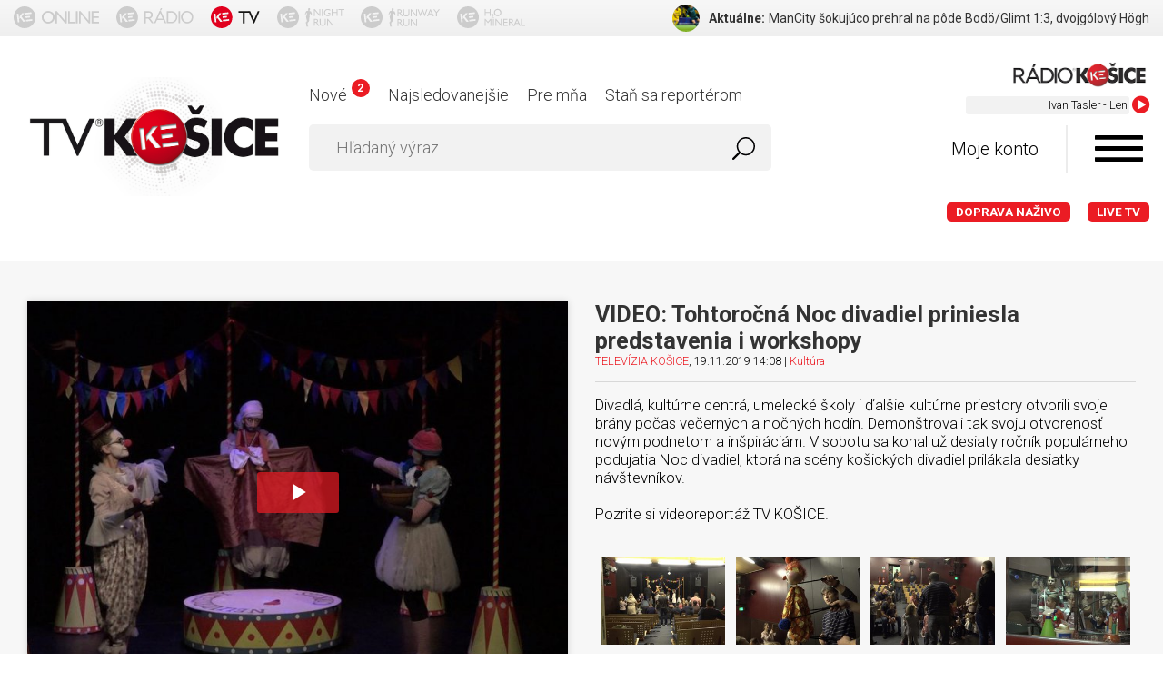

--- FILE ---
content_type: text/html; charset=utf-8
request_url: https://www.tvkosice.sk/video/5dd3ea1feddabbeac0735a47
body_size: 13626
content:
<!DOCTYPE html>
<html lang="sk">
<head>
<meta http-equiv="Content-Type" content="text/html; charset=utf-8">
<title>VIDEO: Tohtoročná Noc divadiel priniesla predstavenia i workshopy | TELEVÍZIA KOŠICE - tvkosice.sk - Televízia Vašimi očami</title>
<meta name="viewport" content="width=device-width, initial-scale=1, maximum-scale=1, user-scalable=no">
<meta http-equiv="Cache-Control" content="no-cache">
<meta http-equiv="Pragma" content="no-cache">
<meta name="author" content="TV KOŠICE.sk">
<meta name="robots" content="index, follow">
<meta name="generator" content="bart.sk s.r.o., http://www.bart.sk">
<meta name="apple-itunes-app" content="app-id=1086438316">
<meta name="google-play-app" content="app-id=sk.markmedia.tvkosice">
<meta name="facebook-domain-verification" content="7xuhs6ffbzrajxrwd93awnj72zmh36">
<meta name="description" content="TELEVÍZIA KOŠICE - tvkosice.sk - Televízia Vašimi očami. Prvá internetová televízia v Košiciac">
<meta name="keywords" content="TELEVÍZIA KOŠICE, tvkosice, Televízia Vašimi očami, vaše reportáže, online reportér, televízia KE">
<link rel="shortcut icon" type="image/x-icon" href="https://www.tvkosice.sk/favicon.ico">
<link rel="apple-touch-icon-precomposed" sizes="57x57" href="https://www.tvkosice.sk/public/images/apple-touch-icon-57x57.png">
<link rel="apple-touch-icon-precomposed" sizes="114x114" href="https://www.tvkosice.sk/public/images/apple-touch-icon-114x114.png">
<link rel="apple-touch-icon-precomposed" sizes="72x72" href="https://www.tvkosice.sk/public/images/apple-touch-icon-72x72.png">
<link rel="apple-touch-icon-precomposed" sizes="144x144" href="https://www.tvkosice.sk/public/images/apple-touch-icon-144x144.png">
<link rel="apple-touch-icon-precomposed" sizes="60x60" href="https://www.tvkosice.sk/public/images/apple-touch-icon-60x60.png">
<link rel="apple-touch-icon-precomposed" sizes="120x120" href="https://www.tvkosice.sk/public/images/apple-touch-icon-120x120.png">
<link rel="apple-touch-icon-precomposed" sizes="76x76" href="https://www.tvkosice.sk/public/images/apple-touch-icon-76x76.png">
<link rel="apple-touch-icon-precomposed" sizes="152x152" href="https://www.tvkosice.sk/public/images/apple-touch-icon-152x152.png">
<link rel="icon" type="image/png" href="https://www.tvkosice.sk/public/images/favicon-196x196.png" sizes="196x196">
<link rel="icon" type="image/png" href="https://www.tvkosice.sk/public/images/favicon-96x96.png" sizes="96x96">
<link rel="icon" type="image/png" href="https://www.tvkosice.sk/public/images/favicon-32x32.png" sizes="32x32">
<link rel="icon" type="image/png" href="https://www.tvkosice.sk/public/images/favicon-16x16.png" sizes="16x16">
<link rel="icon" type="image/png" href="https://www.tvkosice.sk/public/images/favicon-128.png" sizes="128x128">
<meta name="application-name" content="TV KOŠICE - Televízia tvojími očami">
<meta name="msapplication-TileColor" content="#FFFFFF">
<meta name="msapplication-TileImage" content="https://www.tvkosice.sk/public/images/mstile-144x144.png">
<meta name="msapplication-square70x70logo" content="https://www.tvkosice.sk/public/images/mstile-70x70.png">
<meta name="msapplication-square150x150logo" content="https://www.tvkosice.sk/public/images/mstile-150x150.png">
<meta name="msapplication-wide310x150logo" content="https://www.tvkosice.sk/public/images/mstile-310x150.png">
<meta name="msapplication-square310x310logo" content="https://www.tvkosice.sk/public/images/mstile-310x310.png">
<link rel="stylesheet" href="https://fonts.googleapis.com/css?family=Roboto:400,300,700&amp;subset=latin,latin-ext" type="text/css">
<link rel="stylesheet" href="/public/font-awesome/v3/css/font-awesome.min.css?v=89739" type="text/css">
<link rel="stylesheet" href="/public/sweetalert/sweetalert.css?v=89739" type="text/css">
<link rel="stylesheet" href="/public/share/jquery.share.css?v=89739" type="text/css">
<link rel="stylesheet" href="/public/themes/normalize.css?v=89739" type="text/css">
<link rel="stylesheet" href="/public/themes/screen.css?v=89739" type="text/css">
<link rel="stylesheet" href="/public/themes/headerPanel.css?v=89739" type="text/css">
<link rel="stylesheet" href="/public/videojs/video-js.min.css?v=89739" type="text/css">
<link rel="stylesheet" href="/public/videojs/plugin/ads.css?v=89739" type="text/css">
<link rel="stylesheet" href="/public/videojs/plugin/preroll.css?v=89739" type="text/css">
<link rel="stylesheet" href="/public/themes/video.css?v=89739" type="text/css">
<link type="text/css" rel="stylesheet" href="/public/photoSwipe/photoswipe.css?v=89739">
<link type="text/css" rel="stylesheet" href="/public/photoSwipe/default-skin/default-skin.css?v=89739">
<meta property="og:description" name="description" content="Divadlá, kultúrne centrá, umelecké školy i ďalšie kultúrne priestory otvorili svoje brány počas večerných a nočných hodín. Demonštrovali tak svoju otvorenosť novým podnetom a inšpiráciám. V sobotu sa konal už desiaty ročník populárneho podujatia Noc divadiel, ktorá na scény košických divadiel prilákala desiatky návštevníkov.

Pozrite si videoreportáž TV KOŠICE.">
<meta property="og:title" content="VIDEO: Tohtoročná Noc divadiel priniesla predstavenia i workshopy">
<meta property="og:type" content="article">
<meta property="og:image" content="https://data.tvkosice.sk/images/base/56/cf/06/31/45/26/ca/14/19/d7/1a/e8/56cf06314526ca1419d71ae8/videos/2019/11/19/5d004327-e6ae-4bb9-9efc-27791549b6a9_image_0.jpg">
<meta property="og:site_name" content="www.tvkosice.sk">
<link rel="canonical" href="https://www.tvkosice.sk/video/5dd3ea1feddabbeac0735a47">
<meta property="fb:app_id" content="1556141218009655">
<script type="text/javascript">
                    var WEBROOT = '';
                    var LANGROOT = '';
                    var oauthToken = '6046861e-27c0-49a7-9cd2-7761a9c8b19b';
                </script><script data-cookiecategory="statistics" type="text/plain" id="ga-base">
            (function(i,s,o,g,r,a,m){i['GoogleAnalyticsObject']=r;i[r]=i[r]||function(){
            (i[r].q=i[r].q||[]).push(arguments)},i[r].l=1*new Date();a=s.createElement(o), m=s.getElementsByTagName(o)[0];a.async=1;a.src=g;m.parentNode.insertBefore(a,m)
            })(window,document,'script','//www.google-analytics.com/analytics.js','ga');

            ga('create', 'UA-11173598-1', 'auto');
            ga('require', 'displayfeatures');
            ga('send', 'pageview');
        </script><script data-cookiecategory="marketing" type="text/plain" id="fb-base">
                    !function(f,b,e,v,n,t,s){if(f.fbq)return;n=f.fbq=function(){n.callMethod?n.callMethod.apply(n,arguments):n.queue.push(arguments)};if(!f._fbq)f._fbq=n;n.push=n;n.loaded=!0;n.version='2.0';n.queue=[];t=b.createElement(e);t.async=!0;t.src=v;s=b.getElementsByTagName(e)[0];s.parentNode.insertBefore(t,s)}(window,document,'script','https://connect.facebook.net/en_US/fbevents.js');
                    fbq('init', '360800454044339');
                    fbq('track', "PageView");
                </script><noscript><img height="1" width="1" style="display:none" src="https://www.facebook.com/tr?id=360800454044339&amp;ev=PageView&amp;noscript=1"></noscript>
<style>
                    #c-p-bn,
                    #s-all-bn {
                    background-color: #5ba784 !important;
                    }
                </style>
</head>
<body>
<div id="fb-root"></div>
<script data-cookiecategory="marketing" type="text/plain" id="fb-initial">(function(d, s, id) {var js, fjs = d.getElementsByTagName(s)[0];if (d.getElementById(id)) return;js = d.createElement(s); js.id = id;js.src = "//connect.facebook.net/sk_SK/sdk.js#xfbml=1&version=v2.5";fjs.parentNode.insertBefore(js, fjs);}(document, 'script', 'facebook-jssdk'));</script><div id="android-app-banner" class="app-banner hidden font-thin text-center">Stiahni si aplikáciu pre reportéra <span><a onclick="window.open(this.href); return false;" href="https://play.google.com/store/apps/details?id=sk.markmedia.tvkosice" style="display:inline-block;overflow:hidden;text-decoration:none;background:url(/public/themes/svg/google-play.svg) no-repeat;background-size:122px 40px;width:122px;height:40px;"> </a></span>
</div>
<div id="ios-app-banner" class="app-banner hidden font-thin text-center">Stiahni si aplikáciu pre reportéra <span><a onclick="window.open(this.href); return false;" href="https://geo.itunes.apple.com/sk/app/tv-kosice/id1086438316?mt=8" style="display:inline-block;overflow:hidden;text-decoration:none;background:url(https://linkmaker.itunes.apple.com/images/badges/en-us/badge_appstore-lrg.svg) no-repeat;width:135px;height:40px;"> </a></span>
</div>
<div id="header-panel"><div class="container flex-row inner">
<div class="icons-container flex-row ">
<a href="https://www.kosiceonline.sk" target="_blank"><img src="/public/themes/svg/kosice_online.svg" class="header-panel-icon"></a><a href="https://www.radiokosice.sk" target="_blank"><img src="/public/themes/svg/radio_kosice.svg" class="header-panel-icon"></a><a href="https://www.tvkosice.sk"><img src="/public/themes/svg/tv_kosice.svg" class="header-panel-icon"></a><a href="http://www.kosicenightrun.sk/" target="_blank" class="side-icon-link" id="nightRunIconLink"><img src="/public/themes/svg/night_run.svg" class="header-panel-icon"></a><a href="http://www.runwayrun.sk/" target="_blank" class="side-icon-link" id="runwayRunIconLink"><img src="/public/themes/svg/runway_run.svg" class="header-panel-icon"></a><a href="" target="" class="side-icon-link" id="h20MineralIconLink"><img src="/public/themes/svg/h2o_mineral.svg" class="header-panel-icon"></a>
</div>
<div class="feeds-container" id="feeds"></div>
</div></div>
<header id="header"><div class="container"><div class="row">
<div class="col logo"><a href="/"><img src="/public/themes/images/logo-echo-new.png" alt=""></a></div>
<div class="col panel">
<div class="row" id="livestreamHolder">
<div id="livestream" class="col livestream" data-playlist="http://www.radiokosice.sk/playlist/">
<div class="livestream-header">
<img src="/public/themes/images/radioke-hires.png" alt=""><span>Live stream</span>
</div>
<div class="livestream-data">
<div id="marquee"><marquee behavior="scroll" scrollamount="1" direction="left"></marquee></div>
<i class="fa fa-play-circle"></i>
</div>
</div>
<div class="col menu"><ul>
<li><a href="/video/list/new">Nové<em>2</em></a></li>
<li><a href="/video/list/most-viewed">Najsledovanejšie</a></li>
<li><a href="/video/for-me">Pre mňa</a></li>
<li><a href="/become-a-reporter">Staň sa reportérom</a></li>
</ul></div>
</div>
<div class="row">
<div class="col search"><form id="search" action="/search/"><div>
<input type="text" class="input input-search" name="query" value="" placeholder="Hľadaný výraz"><button type="submit" class="btn btn-search"><img src="/public/themes/svg/search.svg" alt="" width="25" height="25"></button>
</div></form></div>
<div class="col account">
<span id="my-account" class="my-account">Moje konto</span><i id="menu-trigger" class="icon icon-menu"></i>
</div>
</div>
<div class="row"><div class="col menu livemenu"><ul>
<li class="live"><a href="http://dopravanazivo.tvkosice.sk/" style="text-transform:uppercase">Doprava naživo</a></li>
<li class="live"><a href="/live/">LIVE TV</a></li>
</ul></div></div>
</div>
</div></div></header><section id="video-detail" class="gray-ligh-container"><div class="container"><div class="row">
<div class="col video-detail">
<div class="video-container"><div class="video-js vjs-fullscreen"><video id="video" data-id="5dd3ea1feddabbeac0735a47" data-userid="56cf06314526ca1419d71ae8" controls="controls" preload="auto" poster="https://data.tvkosice.sk/images/base/56/cf/06/31/45/26/ca/14/19/d7/1a/e8/56cf06314526ca1419d71ae8/videos/2019/11/19/5d004327-e6ae-4bb9-9efc-27791549b6a9_image_0.jpg" data-mode="inline"><source src="https://data.tvkosice.sk/userdata/56/cf/06/31/45/26/ca/14/19/d7/1a/e8/56cf06314526ca1419d71ae8/videos/2019/11/19/5d004327-e6ae-4bb9-9efc-27791549b6a9.mp4" type="video/mp4"></source><p class="vjs-no-js">Pre zobrazenie videa je potrebné mať prehliadač s podporou HTML5 videa.<br><a href="http://caniuse.com/#feat=video" target="_blank" class="btn">Zobraziť podporované prehliadače</a></p></video></div></div>
<div class="video-bar" data-id="5dd3ea1feddabbeac0735a47" data-userid="56cf06314526ca1419d71ae8">
<div class="views">673 <span>videní</span>
</div>
<div class="share" data-url="https://www.tvkosice.sk/video/5dd3ea1feddabbeac0735a47"><span>Zdieľať</span></div>
<div class="favorite"><span>K obľúbeným</span></div>
<div class="watchlater"><span>Pozrieť neskôr</span></div>
</div>
<div id="ranking">
<span class="font-thin">Hodnotenie:</span><span class="bar"><span class="rank" style="width:0%"> </span></span><span class="user-rank font-thin">Tvoje hodnotenie:</span><select name="rank" class="input" data-id="5dd3ea1feddabbeac0735a47"><option value="">--</option>
<option value="1">1</option>
<option value="2">2</option>
<option value="3">3</option>
<option value="4">4</option>
<option value="5">5</option></select>
</div>
</div>
<div class="col">
<h1>VIDEO: Tohtoročná Noc divadiel priniesla predstavenia i workshopy</h1>
<div class="info">
<span><a href="/user/56cf06314526ca1419d71ae8">TELEVÍZIA KOŠICE</a>, 19.11.2019 14:08 | </span><a href="/category/kultura">Kultúra</a>
</div>
<div class="description" style="font-size:120%;">Divadlá, kultúrne centrá, umelecké školy i ďalšie kultúrne priestory otvorili svoje brány počas večerných a nočných hodín. Demonštrovali tak svoju otvorenosť novým podnetom a inšpiráciám. V sobotu sa konal už desiaty ročník populárneho podujatia Noc divadiel, ktorá na scény košických divadiel prilákala desiatky návštevníkov.<br><br>Pozrite si videoreportáž TV KOŠICE.</div>
<div></div>
<div class="gallery" style="display:none;">
<a href="https://data.tvkosice.sk/images/fs/56/cf/06/31/45/26/ca/14/19/d7/1a/e8/56cf06314526ca1419d71ae8/videos/2019/11/19/5d004327-e6ae-4bb9-9efc-27791549b6a9_image_1.jpg" class="gallery-image" data-id="5dd3ea1feddabbeac0735a47" data-userid="56cf06314526ca1419d71ae8" title=""><img src="https://data.tvkosice.sk/images/list/56/cf/06/31/45/26/ca/14/19/d7/1a/e8/56cf06314526ca1419d71ae8/videos/2019/11/19/5d004327-e6ae-4bb9-9efc-27791549b6a9_image_1.jpg" alt="" title=""></a><a href="https://data.tvkosice.sk/images/fs/56/cf/06/31/45/26/ca/14/19/d7/1a/e8/56cf06314526ca1419d71ae8/videos/2019/11/19/5d004327-e6ae-4bb9-9efc-27791549b6a9_image_2.jpg" class="gallery-image" data-id="5dd3ea1feddabbeac0735a47" data-userid="56cf06314526ca1419d71ae8" title=""><img src="https://data.tvkosice.sk/images/list/56/cf/06/31/45/26/ca/14/19/d7/1a/e8/56cf06314526ca1419d71ae8/videos/2019/11/19/5d004327-e6ae-4bb9-9efc-27791549b6a9_image_2.jpg" alt="" title=""></a><a href="https://data.tvkosice.sk/images/fs/56/cf/06/31/45/26/ca/14/19/d7/1a/e8/56cf06314526ca1419d71ae8/videos/2019/11/19/5d004327-e6ae-4bb9-9efc-27791549b6a9_image_3.jpg" class="gallery-image" data-id="5dd3ea1feddabbeac0735a47" data-userid="56cf06314526ca1419d71ae8" title=""><img src="https://data.tvkosice.sk/images/list/56/cf/06/31/45/26/ca/14/19/d7/1a/e8/56cf06314526ca1419d71ae8/videos/2019/11/19/5d004327-e6ae-4bb9-9efc-27791549b6a9_image_3.jpg" alt="" title=""></a><a href="https://data.tvkosice.sk/images/fs/56/cf/06/31/45/26/ca/14/19/d7/1a/e8/56cf06314526ca1419d71ae8/videos/2019/11/19/5d004327-e6ae-4bb9-9efc-27791549b6a9_image_4.jpg" class="gallery-image" data-id="5dd3ea1feddabbeac0735a47" data-userid="56cf06314526ca1419d71ae8" title=""><img src="https://data.tvkosice.sk/images/list/56/cf/06/31/45/26/ca/14/19/d7/1a/e8/56cf06314526ca1419d71ae8/videos/2019/11/19/5d004327-e6ae-4bb9-9efc-27791549b6a9_image_4.jpg" alt="" title=""></a><a href="https://data.tvkosice.sk/images/fs/56/cf/06/31/45/26/ca/14/19/d7/1a/e8/56cf06314526ca1419d71ae8/videos/2019/11/19/5d004327-e6ae-4bb9-9efc-27791549b6a9_image_5.jpg" class="gallery-image" data-id="5dd3ea1feddabbeac0735a47" data-userid="56cf06314526ca1419d71ae8" title=""><img src="https://data.tvkosice.sk/images/list/56/cf/06/31/45/26/ca/14/19/d7/1a/e8/56cf06314526ca1419d71ae8/videos/2019/11/19/5d004327-e6ae-4bb9-9efc-27791549b6a9_image_5.jpg" alt="" title=""></a><a href="https://data.tvkosice.sk/images/fs/56/cf/06/31/45/26/ca/14/19/d7/1a/e8/56cf06314526ca1419d71ae8/videos/2019/11/19/5d004327-e6ae-4bb9-9efc-27791549b6a9_image_6.jpg" class="gallery-image" data-id="5dd3ea1feddabbeac0735a47" data-userid="56cf06314526ca1419d71ae8" title=""><img src="https://data.tvkosice.sk/images/list/56/cf/06/31/45/26/ca/14/19/d7/1a/e8/56cf06314526ca1419d71ae8/videos/2019/11/19/5d004327-e6ae-4bb9-9efc-27791549b6a9_image_6.jpg" alt="" title=""></a><a href="https://data.tvkosice.sk/images/fs/56/cf/06/31/45/26/ca/14/19/d7/1a/e8/56cf06314526ca1419d71ae8/videos/2019/11/19/5d004327-e6ae-4bb9-9efc-27791549b6a9_image_7.jpg" class="gallery-image" data-id="5dd3ea1feddabbeac0735a47" data-userid="56cf06314526ca1419d71ae8" title=""><img src="https://data.tvkosice.sk/images/list/56/cf/06/31/45/26/ca/14/19/d7/1a/e8/56cf06314526ca1419d71ae8/videos/2019/11/19/5d004327-e6ae-4bb9-9efc-27791549b6a9_image_7.jpg" alt="" title=""></a><a href="https://data.tvkosice.sk/images/fs/56/cf/06/31/45/26/ca/14/19/d7/1a/e8/56cf06314526ca1419d71ae8/videos/2019/11/19/5d004327-e6ae-4bb9-9efc-27791549b6a9_image_8.jpg" class="gallery-image" data-id="5dd3ea1feddabbeac0735a47" data-userid="56cf06314526ca1419d71ae8" title=""><img src="https://data.tvkosice.sk/images/list/56/cf/06/31/45/26/ca/14/19/d7/1a/e8/56cf06314526ca1419d71ae8/videos/2019/11/19/5d004327-e6ae-4bb9-9efc-27791549b6a9_image_8.jpg" alt="" title=""></a><a href="https://data.tvkosice.sk/images/fs/56/cf/06/31/45/26/ca/14/19/d7/1a/e8/56cf06314526ca1419d71ae8/videos/2019/11/19/5d004327-e6ae-4bb9-9efc-27791549b6a9_image_9.jpg" class="gallery-image" data-id="5dd3ea1feddabbeac0735a47" data-userid="56cf06314526ca1419d71ae8" title=""><img src="https://data.tvkosice.sk/images/list/56/cf/06/31/45/26/ca/14/19/d7/1a/e8/56cf06314526ca1419d71ae8/videos/2019/11/19/5d004327-e6ae-4bb9-9efc-27791549b6a9_image_9.jpg" alt="" title=""></a><a href="https://data.tvkosice.sk/images/fs/56/cf/06/31/45/26/ca/14/19/d7/1a/e8/56cf06314526ca1419d71ae8/videos/2019/11/19/5d004327-e6ae-4bb9-9efc-27791549b6a9_image_10.jpg" class="gallery-image" data-id="5dd3ea1feddabbeac0735a47" data-userid="56cf06314526ca1419d71ae8" title=""><img src="https://data.tvkosice.sk/images/list/56/cf/06/31/45/26/ca/14/19/d7/1a/e8/56cf06314526ca1419d71ae8/videos/2019/11/19/5d004327-e6ae-4bb9-9efc-27791549b6a9_image_10.jpg" alt="" title=""></a><a href="https://data.tvkosice.sk/images/fs/56/cf/06/31/45/26/ca/14/19/d7/1a/e8/56cf06314526ca1419d71ae8/videos/2019/11/19/5d004327-e6ae-4bb9-9efc-27791549b6a9_image_11.jpg" class="gallery-image" data-id="5dd3ea1feddabbeac0735a47" data-userid="56cf06314526ca1419d71ae8" title=""><img src="https://data.tvkosice.sk/images/list/56/cf/06/31/45/26/ca/14/19/d7/1a/e8/56cf06314526ca1419d71ae8/videos/2019/11/19/5d004327-e6ae-4bb9-9efc-27791549b6a9_image_11.jpg" alt="" title=""></a><a href="https://data.tvkosice.sk/images/fs/56/cf/06/31/45/26/ca/14/19/d7/1a/e8/56cf06314526ca1419d71ae8/videos/2019/11/19/5d004327-e6ae-4bb9-9efc-27791549b6a9_image_12.jpg" class="gallery-image" data-id="5dd3ea1feddabbeac0735a47" data-userid="56cf06314526ca1419d71ae8" title=""><img src="https://data.tvkosice.sk/images/list/56/cf/06/31/45/26/ca/14/19/d7/1a/e8/56cf06314526ca1419d71ae8/videos/2019/11/19/5d004327-e6ae-4bb9-9efc-27791549b6a9_image_12.jpg" alt="" title=""></a><a href="https://data.tvkosice.sk/images/fs/56/cf/06/31/45/26/ca/14/19/d7/1a/e8/56cf06314526ca1419d71ae8/videos/2019/11/19/5d004327-e6ae-4bb9-9efc-27791549b6a9_image_13.jpg" class="gallery-image" data-id="5dd3ea1feddabbeac0735a47" data-userid="56cf06314526ca1419d71ae8" title=""><img src="https://data.tvkosice.sk/images/list/56/cf/06/31/45/26/ca/14/19/d7/1a/e8/56cf06314526ca1419d71ae8/videos/2019/11/19/5d004327-e6ae-4bb9-9efc-27791549b6a9_image_13.jpg" alt="" title=""></a><a href="https://data.tvkosice.sk/images/fs/56/cf/06/31/45/26/ca/14/19/d7/1a/e8/56cf06314526ca1419d71ae8/videos/2019/11/19/5d004327-e6ae-4bb9-9efc-27791549b6a9_image_14.jpg" class="gallery-image" data-id="5dd3ea1feddabbeac0735a47" data-userid="56cf06314526ca1419d71ae8" title=""><img src="https://data.tvkosice.sk/images/list/56/cf/06/31/45/26/ca/14/19/d7/1a/e8/56cf06314526ca1419d71ae8/videos/2019/11/19/5d004327-e6ae-4bb9-9efc-27791549b6a9_image_14.jpg" alt="" title=""></a><a href="https://data.tvkosice.sk/images/fs/56/cf/06/31/45/26/ca/14/19/d7/1a/e8/56cf06314526ca1419d71ae8/videos/2019/11/19/5d004327-e6ae-4bb9-9efc-27791549b6a9_image_15.jpg" class="gallery-image" data-id="5dd3ea1feddabbeac0735a47" data-userid="56cf06314526ca1419d71ae8" title=""><img src="https://data.tvkosice.sk/images/list/56/cf/06/31/45/26/ca/14/19/d7/1a/e8/56cf06314526ca1419d71ae8/videos/2019/11/19/5d004327-e6ae-4bb9-9efc-27791549b6a9_image_15.jpg" alt="" title=""></a>
</div>
<div class="tags">
<header>Tagy k reportáži</header><footer><a href="/tag/noc%20divadiel">noc divadiel</a></footer>
</div>
</div>
</div></div></section><div id="comments" class="container comments" data-id="5dd3ea1feddabbeac0735a47"><div class="row"><div class="col">
<p class="font-xxl margin-sm">Komentáre<span class="pull-right font-xxs">Počet príspevkov: <span class="comments-count">0</span></span></p>
<form method="post" action="/video/comment/add/" class="comment-form"><div>
<input type="text" name="text" value="" class="input noborder" placeholder="Sem napíš svoj názor"><button class="btn btn-primary post-comment">Pridať</button><input type="hidden" name="id" value="5dd3ea1feddabbeac0735a47">
</div></form>
<div class="comment-items"></div>
<div class="no-items"><p class="text-center font-thin">Nie je pridaný žiaden komentár.<br>Neváhaj a vyjadri svoj názor k reportáži.</p></div>
</div></div></div>
<section id="videos" class="similar gray-ligh-container"><div class="container"><div class="row"><div class="col">
<p class="font-xxl text-center margin-sm">Podobné reportáže</p>
<div class="row videos">
<div class="col"><div class="video" data-id="6559c0e93620632f5ecc86e4" data-userid="56cf06314526ca1419d71ae8">
<div class="video-thumb"><a title="TV KOŠICE | FOTO: Noc divadiel vyčarila úsmevy a donútila zamyslieť sa" href="/video/6559c0e93620632f5ecc86e4"><img src="https://data.tvkosice.sk/images/base/56/cf/06/31/45/26/ca/14/19/d7/1a/e8/56cf06314526ca1419d71ae8/videos/2023/11/19/367dccf0-43bb-42c3-b82d-33245ab8b08f_image_0.jpg"></a></div>
<div class="video-bar">
<div class="video-bar-base">
<header><a title="TV KOŠICE | FOTO: Noc divadiel vyčarila úsmevy a donútila zamyslieť sa" href="/video/6559c0e93620632f5ecc86e4"><strong>FOTO: Noc divadiel vyčarila úsmevy a donútila zamyslieť sa</strong></a></header><footer><span><a href="/user/56cf06314526ca1419d71ae8" class="text">TELEVÍZIA KOŠICE</a>, 19.11.2023 | 09:30</span> | <a title="TV KOŠICE | Spravodajstvo" href="/category/spravodajstvo">Spravodajstvo</a></footer>
</div>
<div class="video-bar-settings">
<span class="trigger"> </span><div class="tags">
<header>Tagy k reportáži</header><footer><a href="/tag/noc%20divadiel">noc divadiel</a></footer>
</div>
<div class="watchlater"><span>Pozrieť neskôr</span></div>
<div class="favorite"><span>K obľúbeným</span></div>
<div class="share" data-url="https://www.tvkosice.sk/video/6559c0e93620632f5ecc86e4"><span>Zdieľať</span></div>
</div>
</div>
<div class="views" onclick="location.href = '/video/6559c0e93620632f5ecc86e4';">480<br><span>videní</span>
</div>
<a class="reportagetype" href="/video/6559c0e93620632f5ecc86e4#play"><svg xmlns="http://www.w3.org/2000/svg" xmlns:xlink="http://www.w3.org/1999/xlink" version="1.1" x="0" y="0" viewBox="0, 0, 48, 39"><g id="Layer_1"><path d="M43,36.057 L5,36.057 C2.791,36.057 1,34.164 1,31.829 L1,8.571 C1,6.236 2.791,4.343 5,4.343 L6,4.343 L6,4.343 C6,3.176 6.896,2.229 8,2.229 L10,2.229 C11.104,2.229 12,3.176 12,4.343 L14,4.343 C14,4.343 15.125,4.211 16,3.286 L18,1.171 C18,1.171 18.781,0.114 20,0.114 L28,0.114 C29.312,0.114 30,1.171 30,1.171 L32,3.286 C32.875,4.211 34,4.343 34,4.343 L43,4.343 C45.209,4.343 47,6.236 47,8.571 L47,31.829 C47,34.164 45.209,36.057 43,36.057 z M45,8.571 C45,7.404 44.104,6.457 43,6.457 L33.779,6.443 C33.474,6.409 31.89,6.159 30.586,4.781 L28.456,2.529 L28.352,2.369 C28.351,2.368 28.196,2.229 28,2.229 L20,2.229 C19.847,2.229 19.625,2.417 19.576,2.473 L19.501,2.574 L17.414,4.779 C16.109,6.159 14.525,6.407 14.221,6.442 L10.07,6.449 C10.046,6.451 10.023,6.457 10,6.457 L8,6.457 C7.986,6.457 7.974,6.453 7.96,6.453 L5,6.457 C3.896,6.457 3,7.404 3,8.571 L3,31.829 C3,32.996 3.896,33.943 5,33.943 L43,33.943 C44.104,33.943 45,32.996 45,31.829 L45,8.571 z M24,31.829 C17.925,31.829 13,26.622 13,20.2 C13,13.778 17.925,8.571 24,8.571 C30.075,8.571 35,13.778 35,20.2 C35,26.622 30.075,31.829 24,31.829 z M24,10.686 C19.029,10.686 15,14.945 15,20.2 C15,25.455 19.029,29.714 24,29.714 C28.971,29.714 33,25.455 33,20.2 C33,14.945 28.971,10.686 24,10.686 z M24,25.486 C21.238,25.486 19,23.12 19,20.2 C19,17.28 21.238,14.914 24,14.914 C26.762,14.914 29,17.28 29,20.2 C29,23.12 26.762,25.486 24,25.486 z M24,17.029 C22.344,17.029 21,18.449 21,20.2 C21,21.952 22.344,23.371 24,23.371 C25.657,23.371 27,21.952 27,20.2 C27,18.449 25.657,17.029 24,17.029 z M10,12.8 L6,12.8 C5.447,12.8 5,12.327 5,11.743 L5,9.629 C5,9.045 5.447,8.571 6,8.571 L10,8.571 C10.553,8.571 11,9.045 11,9.629 L11,11.743 C11,12.327 10.553,12.8 10,12.8 z"></path></g></svg> </a>
</div></div>
<div class="col"><div class="video" data-id="5fbbaf46568dddcb8ac30641" data-userid="5e4fca317cba23b9ae584ede">
<div class="video-thumb"><a title="TV KOŠICE | VIDEO: Aj Noc divadiel bola tento rok netradičná" href="/video/5fbbaf46568dddcb8ac30641"><img src="https://data.tvkosice.sk/images/base/5e/4f/ca/31/7c/ba/23/b9/ae/58/4e/de/5e4fca317cba23b9ae584ede/videos/2020/11/23/9bf81e35-ed22-4e77-9609-8d5633eb1de5_image_0.jpg"></a></div>
<div class="video-bar">
<div class="video-bar-base">
<header><a title="TV KOŠICE | VIDEO: Aj Noc divadiel bola tento rok netradičná" href="/video/5fbbaf46568dddcb8ac30641"><strong>VIDEO: Aj Noc divadiel bola tento rok netradičná</strong></a></header><footer><span><a href="/user/5e4fca317cba23b9ae584ede" class="text">TELEVÍZIA KOŠICE</a>, 23.11.2020 | 13:45</span> | <a title="TV KOŠICE | Kultúra" href="/category/kultura">Kultúra</a></footer>
</div>
<div class="video-bar-settings">
<span class="trigger"> </span><div class="tags">
<header>Tagy k reportáži</header><footer><a href="/tag/noc%20divadiel">noc divadiel</a>, <a href="/tag/na%20per%C3%B3ne">na peróne</a></footer>
</div>
<div class="watchlater"><span>Pozrieť neskôr</span></div>
<div class="favorite"><span>K obľúbeným</span></div>
<div class="share" data-url="https://www.tvkosice.sk/video/5fbbaf46568dddcb8ac30641"><span>Zdieľať</span></div>
</div>
</div>
<div class="views" onclick="location.href = '/video/5fbbaf46568dddcb8ac30641';">601<br><span>videní</span>
</div>
<a class="reportagetype" href="/video/5fbbaf46568dddcb8ac30641#play"><svg xmlns="http://www.w3.org/2000/svg" xmlns:xlink="http://www.w3.org/1999/xlink" version="1.1" x="0" y="0" viewBox="0, 0, 48, 39"><g id="Layer_1"><path d="M19.1,7.437 C19.474,7.437 19.798,7.587 20.082,7.798 L33.637,16.781 C34.31,17.034 34.799,17.7 34.799,18.499 C34.799,19.099 34.511,19.608 34.092,19.943 L20.184,29.129 C19.884,29.387 19.515,29.563 19.1,29.563 C18.136,29.563 17.356,28.74 17.356,27.719 L17.356,9.281 C17.356,8.262 18.136,7.437 19.1,7.437 z"></path><path d="M24,0.062 C34.183,0.062 42.438,8.317 42.438,18.5 C42.438,28.683 34.183,36.938 24,36.938 C13.817,36.938 5.562,28.683 5.562,18.5 C5.562,8.317 13.817,0.062 24,0.062 z M24,2.17 C14.981,2.17 7.67,9.481 7.67,18.5 C7.67,27.519 14.981,34.83 24,34.83 C33.019,34.83 40.33,27.519 40.33,18.5 C40.33,9.481 33.019,2.17 24,2.17 z"></path></g></svg> 03:18</a>
</div></div>
</div>
</div></div></div></section><footer id="footer"><div class="container">
<div class="row">
<div class="col"><ul>
<li><a href="/../">Titulka</a></li>
<li><a href="/o-portali/">O portáli</a></li>
<li><a href="/podmienky-pouzivania/">Podmienky používania</a></li>
<li><a href="/ochrana-osobnych-udajov/">Ochrana osobných údajov</a></li>
<li><a data-cc="c-settings" style="cursor:pointer">Nastavenia cookies</a></li>
<li><a href="/kontakt/">Kontakt</a></li>
</ul></div>
<div class="col"><div class="copyright">
<div class="social">
<a href="https://www.facebook.com/tvkosice/"><span class="fill-bg-alt-dark"><svg fill="#a2a2a2" width="26" height="26" viewBox="0 0 26 26"><path d="M21.125,0H4.875C2.182,0,0,2.182,0,4.875v16.25C0,23.818,2.182,26,4.875,26h16.25 C23.818,26,26,23.818,26,21.125V4.875C26,2.182,23.818,0,21.125,0z M20.464,14.002h-2.433v9.004h-4.063v-9.004h-1.576v-3.033h1.576 V9.037C13.969,6.504,15.021,5,18.006,5h3.025v3.022h-1.757c-1.162,0-1.238,0.433-1.238,1.243l-0.005,1.703h2.764L20.464,14.002z"></path></svg></span></a><a href="#"><span class="fill-bg-alt-dark"><svg width="26" height="26" x="0px" y="0px" viewBox="0 0 24 24"><path d="M21.6,0H2.4C1.1,0,0,1.1,0,2.4v19.2C0,22.9,1.1,24,2.4,24h19.2c1.3,0,2.4-1.1,2.4-2.4V2.4C24,1.1,22.9,0,21.6,0z M18.7,8.2                                                     c0,0.1,0,0.2,0,0.5c0,4.6-3.5,9.8-9.8,9.8c-1.9,0-3.7-0.6-5.3-1.6c0.2,0,0.6,0,0.8,0c1.6,0,3.1-0.6,4.3-1.4c-1.6,0-2.8-1.1-3.2-2.4                                                     c0.2,0,0.5,0.1,0.6,0.1c0.4,0,0.6,0,1-0.1c-1.6-0.4-2.8-1.7-2.8-3.4l0,0c0.5,0.2,1,0.4,1.6,0.5c-1-0.8-1.6-1.8-1.6-3                                                     c0-0.6,0.1-1.2,0.5-1.7C6.5,7.6,9,9,11.9,9.1c0-0.2-0.1-0.5-0.1-0.8c0-1.9,1.6-3.5,3.5-3.5c1,0,1.9,0.4,2.5,1.1                                                     c0.8-0.1,1.6-0.5,2.2-0.8c-0.2,0.8-0.8,1.4-1.6,1.9c0.7-0.1,1.3-0.2,2-0.6C19.9,7.1,19.3,7.7,18.7,8.2z"></path></svg></span></a>
</div>
<div>2016 - <span id="footer-current-year"></span> © MARK MEDIA s.r.o.</div>
</div></div>
</div>
<div class="tiraz text-center">
<div class="tiraz-content ">Všetky práva vyhradené. Publikovanie alebo ďalšie šírenie správ, fotografií a dát je bez predchádzajúceho písomného súhlasu porušením autorského zákona.</div>
<a href="https://itunes.apple.com/sk/app/ko%C5%A1ice/id1225729882?mt=8" target="_blank" style="display: inline-block;overflow: hidden;background: url(//linkmaker.itunes.apple.com/assets/shared/badges/en-us/appstore-lrg.svg) no-repeat;width: 153px;height: 45px;background-size: contain;vertical-align: middle;margin: 0 5px;                         "></a><a href="https://play.google.com/store/apps/details?id=sk.markmedia.kosiceonline" target="_blank" style="display: inline-block;overflow: hidden;background: url(//data.tvkosice.sk/static/play-store-badge_new.png) no-repeat;width: 153px;height: 45px;background-size:contain;vertical-align: middle;margin: 0 5px;"></a>
</div>
</div></footer><div id="userpanel">
<form action="/user/auth/login/" method="post"><div>
<input type="text" name="email" value="" class="input noborder fullsize" placeholder="Email"><br><input type="password" name="password" value="" class="input noborder fullsize" placeholder="Heslo"><br><button class="btn btn-primary fullsize">Prihlásiť sa</button>
</div></form>
<div class="social-login">
<a href="/user/auth/facebook/" class="btn btn-fb"><span>Facebook</span> login</a><a href="/user/auth/google/" class="btn btn-google"><span>Google</span> login</a>
</div>
<ul class="menu">
<li><a href="/user/registration/">Nová registrácia</a></li>
<li><a href="/user/forgot-password/">Zabudnuté heslo</a></li>
<li><a href="/why-to-register/">Prečo sa registrovať</a></li>
</ul>
</div>
<div id="menupanel">
<div class="categories">
<div class="title">Kategórie</div>
<ul>
<li><a href="/category/spravodajstvo">Spravodajstvo</a></li>
<li><a href="/category/kultura">Kultúra</a></li>
<li><a href="/category/sport">Šport</a></li>
<li><a href="/category/doprava">Doprava</a></li>
<li><a href="/category/zabava">Zábava</a></li>
<li><a href="/category/ine">Iné</a></li>
</ul>
</div>
<div class="tags">
<div class="title">Tagy</div>
<p class="font-sm"><a href="/tag/letisko">Letisko</a>, <a href="/tag/mhd">MHD</a>, <a href="/tag/nehody">Nehody</a>, <a href="/tag/nezaraden%C3%A9">Nezaradené</a>, <a href="/tag/radar">Radar</a>, <a href="/tag/z%C3%A1pchy">Zápchy</a>, <a href="/tag/hudba">Hudba</a>, <a href="/tag/koncerty">Koncerty</a>, <a href="/tag/talkshow">Talkshow</a>, <a href="/tag/vernis%C3%A1%C5%BEe">Vernisáže</a>, <a href="/tag/v%C3%BDmen%C3%ADky">Výmenníky</a>, <a href="/tag/v%C3%BDstavy">Výstavy</a>, <a href="/tag/n%C3%A1pady">Nápady</a>, <a href="/tag/podnety">Podnety</a>, <a href="/tag/tipy">Tipy</a>, <a href="/tag/anketa">Anketa</a>, <a href="/tag/mestske%20casti">Mestské časti</a>, <a href="/tag/odpad">Odpad</a>, <a href="/tag/rekonstrukcie">Rekonštrukcie</a>, <a href="/tag/udalosti">Udalosti</a>, <a href="/tag/z%20radnice">Z radnice</a>, <a href="/tag/%C5%A0kolstvo">Školstvo</a>, <a href="/tag/%C5%BDivot%20okolo%20n%C3%A1s">Život okolo nás</a>, <a href="/tag/atletika">Atletika</a>, <a href="/tag/badminton">Badminton</a>, <a href="/tag/basketbal">Basketbal</a>, <a href="/tag/beh">beh</a>, <a href="/tag/em%C5%A0%202016">EMŠ 2016</a>, <a href="/tag/florbal">Florbal</a>, <a href="/tag/futbal">Futbal</a>, <a href="/tag/futsal">Futsal</a>, <a href="/tag/hokej">Hokej</a>, <a href="/tag/nohejbal">Nohejbal</a>, <a href="/tag/ostatn%C3%A9">Ostatné</a>, <a href="/tag/silov%C3%A9%20%C5%A1porty">Silové športy</a>, <a href="/tag/tenis">Tenis</a>, <a href="/tag/vodn%C3%A9%20p%C3%B3lo">Vodné pólo</a>, <a href="/tag/volejbal">Volejbal</a>, <a href="/tag/fotogal%C3%A9ria">Fotogaléria</a>, <a href="/tag/aktuality">Aktuality</a>, <a href="/tag/in%C3%A9">Iné</a>, <a href="/tag/osobnosti">Osobnosti</a>, <a href="/tag/postrehy">Postrehy</a>, <a href="/tag/probl%C3%A9my">Problémy</a>, <a href="/tag/projekty">Projekty</a>, <a href="/tag/samospr%C3%A1va">Samospráva</a>, <a href="/tag/stavby">Stavby</a>, <a href="/tag/strajk">Štrajk</a>, <a href="/tag/va%C5%A1imi%20o%C4%8Dami">Vašimi očami</a>, <a href="/tag/vieme%20prvi">Vieme prví</a>, <a href="/tag/kuriozity">Kuriozity</a>, <a href="/tag/momentky">momentky</a>, <a href="/tag/tip%20na%20v%C3%ADkend">Tip na víkend</a>, <a href="/tag/vo%C4%BEn%C3%BD%20%C4%8Das">Voľný čas</a>, <a href="/tag/vtipn%C3%A9%20z%C3%A1bery">Vtipné zábery</a>, <a href="/tag/zauj%C3%ADmavosti">Zaujímavosti</a></p>
</div>
</div>
<div id="sharepanel"></div>
<script src="https://unpkg.com/react@16/umd/react.development.js"></script><script src="https://unpkg.com/react-dom@16/umd/react-dom.development.js"></script><script src="https://unpkg.com/babel-standalone@6/babel.min.js"></script><script type="text/javascript" src="/public/jquery/jquery.min.js?v=89739"></script><script type="text/javascript" src="//cdn.jsdelivr.net/npm/jquery.marquee@1.6.0/jquery.marquee.min.js"></script><script type="text/javascript" src="/public/jquery/jquery.scrollTo.min.js?v=89739"></script><script type="text/javascript" src="/public/sweetalert/sweetalert.min.js?v=89739"></script><script type="text/javascript" src="/public/sweetalert/sweetalert-service.min.js?v=89739"></script><script type="text/javascript" src="/public/share/jquery.share.js?v=89739"></script><script type="text/javascript" src="/public/js/ui.js?v=89739"></script><script type="text/javascript" src="/public/js/core.js?v=89739"></script><script type="text/javascript" src="/public/js/cookies.js?v=89739"></script><script type="text/javascript" src="/public/js/banner.js?v=89739"></script><script type="text/javascript" src="/public/js/reactComponents/build/headerPanel/index.js?v=89739"></script><script src="/public/videojs/video.min.js?v=89739"></script><script src="/public/videojs/plugin/ads.js?v=89739"></script><script src="/public/videojs/plugin/preroll.js?v=89739"></script><script src="/public/js/player.js?v=89739"></script><script src="/public/js/gallery.js?v=89739"></script><script src="/public/photoSwipe/photoswipe.min.js?v=89739"></script><script src="/public/photoSwipe/photoswipe-ui-default.min.js?v=89739"></script><script src="/public/photoSwipe/run.js?v=89739"></script><script type="text/javascript" src="/public/js/video.js?v=89739"></script><script src="/public/videojs/video-update.js?v=89739"></script><script src="/public/videojs/videojs-vr.js?v=89739"></script><script type="text/javascript" src="/public/js/panellum.min.js?v=89739"></script><link rel="stylesheet" href="https://cdn.jsdelivr.net/npm/pannellum@2.5.4/build/pannellum.css">
<div id="photoSwipeGallery" class="pswp" tabindex="-1" role="dialog" aria-hidden="true">
<div class="pswp__bg"></div>
<div class="pswp__scroll-wrap">
<div class="pswp__container">
<div class="pswp__item"></div>
<div class="pswp__item" id="image-container"></div>
<div class="pswp__item"></div>
</div>
<div class="pswp__ui pswp__ui--hidden">
<div class="pswp__top-bar">
<div class="pswp__counter"></div>
<button class="pswp__button pswp__button--close" title="Close (Esc)"></button><button class="pswp__button pswp__button--fs" title="Toggle fullscreen"></button><button class="pswp__button pswp__button--zoom" title="Zoom in/out"></button><div class="pswp__preloader"><div class="pswp__preloader__icn"><div class="pswp__preloader__cut"><div class="pswp__preloader__donut"></div></div></div></div>
</div>
<button class="pswp__button pswp__button--arrow--left" title="Previous (arrow left)"></button><button class="pswp__button pswp__button--arrow--right" title="Next (arrow right)"></button><div class="pswp__caption"><div class="pswp__caption__center"></div></div>
</div>
</div>
</div>
<link rel="stylesheet" href="https://cdn.jsdelivr.net/gh/orestbida/cookieconsent@v2.8.9/dist/cookieconsent.css" media="print" onload="this.media='all'">
<script defer src="https://cdn.jsdelivr.net/gh/orestbida/cookieconsent@v2.8.9/dist/cookieconsent.js"></script><script>
                    window.addEventListener('load', function(){

                    // obtain plugin
                    var cc = initCookieConsent();

                    // run plugin with your configuration
                    cc.run({
                    current_lang: 'sk',
                    autoclear_cookies: true, // default: false
                    page_scripts: true, // default: false

                    // mode: 'opt-in',                          // default: 'opt-in'; value: 'opt-in' or 'opt-out'
                    // delay: 0,                               // default: 0
                    // auto_language: null                     // default: null; could also be 'browser' or 'document'
                    // autorun: true,                          // default: true
                    // force_consent: true, // default: false
                    // hide_from_bots: false,                  // default: false
                    // remove_cookie_tables: false             // default: false
                    // cookie_name: 'TEST_COOKIES',               // default: 'cc_cookie'
                    // cookie_expiration: 182,                 // default: 182 (days)
                    // cookie_necessary_only_expiration: 182   // default: disabled
                    // cookie_domain: '.tvkosice.sk',       // default: current domain
                    // cookie_path: '/',                       // default: root
                    // cookie_same_site: 'Lax',                // default: 'Lax'
                    use_rfc_cookie: true,                  // default: false
                    // revision: 0,                            // default: 0

                    onFirstAction: function (user_preferences, cookie) {
                    // callback triggered only once
                    },

                    onAccept: function (cookie) {
                    // window.initReactGA(cookie)
                    },

                    onChange: function (cookie, changed_preferences) {
                    if (
                    (changed_preferences.includes('marketing') ||
                    changed_preferences.includes('statistics')) &&
                    typeof window !== 'undefined' &&
                    window &&
                    window.location
                    ) {
                    window.location.reload();
                    }
                    },

                    languages: {
                    en: {
                    consent_modal: {
                    title: 'We use cookies!',
                    description:
                    'Hi, this website uses essential cookies to ensure its proper operation and tracking cookies to understand how you interact with it. The latter will be set only after consent. <button type="button" data-cc="c-settings" class="cc-link">Let me choose</button>',
                    primary_btn: {
                    text: 'Accept all',
                    role: 'accept_all', // 'accept_selected' or 'accept_all'
                    },
                    secondary_btn: {
                    text: 'Reject all',
                    role: 'accept_necessary', // 'settings' or 'accept_necessary'
                    },
                    },
                    settings_modal: {
                    title: 'Cookie preferences',
                    save_settings_btn: 'Save settings',
                    accept_all_btn: 'Accept all',
                    reject_all_btn: 'Reject all',
                    close_btn_label: 'Close',
                    cookie_table_headers: [
                    { col1: 'Name' },
                    { col2: 'Domain' },
                    { col3: 'Expiration' },
                    { col4: 'Description' },
                    ],
                    blocks: [
                    {
                    title: 'Cookie usage 📢',
                    description:
                    'I use cookies to ensure the basic functionalities of the website and to enhance your online experience. You can choose for each category to opt-in/out whenever you want. For more details relative to cookies and other sensitive data, please read the full <a href="#" class="cc-link">privacy policy</a>.',
                    },
                    {
                    title: 'Strictly necessary cookies',
                    description:
                    'These cookies are essential for the proper functioning of my website. Without these cookies, the website would not work properly',
                    toggle: {
                    value: 'necessary',
                    enabled: true,
                    readonly: true, // cookie categories with readonly=true are all treated as "necessary cookies"
                    },
                    },
                    {
                    title: 'Performance and Analytics cookies',
                    description:
                    'These cookies allow the website to remember the choices you have made in the past',
                    toggle: {
                    value: 'analytics', // your cookie category
                    enabled: false,
                    readonly: false,
                    },
                    // cookie_table: [
                    //   // list of all expected cookies
                    //   {
                    //     col1: '^_ga', // match all cookies starting with "_ga"
                    //     col2: 'google.com',
                    //     col3: '2 years',
                    //     col4: 'description ...',
                    //     is_regex: true,
                    //   },
                    //   {
                    //     col1: '_gid',
                    //     col2: 'google.com',
                    //     col3: '1 day',
                    //     col4: 'description ...',
                    //   },
                    // ],
                    },
                    {
                    title: 'Advertisement and Targeting cookies',
                    description:
                    'These cookies collect information about how you use the website, which pages you visited and which links you clicked on. All of the data is anonymized and cannot be used to identify you',
                    toggle: {
                    value: 'targeting',
                    enabled: false,
                    readonly: false,
                    },
                    },
                    {
                    title: 'More information',
                    description:
                    'For any queries in relation to our policy on cookies and your choices, please <a class="cc-link" href="#yourcontactpage">contact us</a>.',
                    },
                    ],
                    },
                    },
                    sk: {
                    consent_modal: {
                    title: 'Táto webstránka používa súbory cookies',
                    description:
                    'Súbory cookie používame na zhromažďovanie a analýzu informácií o výkone a používaní stránok, na poskytovanie funkcií sociálnych médií a na vylepšenie a prispôsobenie obsahu a reklám. Cookies sú kategorizované a viete sa rozhodnúť, ktorú z nich povolíte. <button type="button" data-cc="c-settings" class="cc-link">Prispôsobiť</button>',
                    primary_btn: {
                    text: 'Povoliť všetko',
                    role: 'accept_all', // 'accept_selected' or 'accept_all'
                    },
                    secondary_btn: {
                    text: 'Odmietnuť všetko',
                    role: 'accept_necessary', // 'settings' or 'accept_necessary'
                    },
                    },
                    settings_modal: {
                    title: 'Nastavenie cookies',
                    save_settings_btn: 'Uložiť nastavenia',
                    accept_all_btn: 'Povoliť všetko',
                    reject_all_btn: 'Odmietnuť všetko',
                    close_btn_label: 'Zatvoriť',
                    cookie_table_headers: [{ col1: 'Meno' }],
                    blocks: [
                    {
                    title: 'Použitie cookies',
                    description:
                    'Súbory cookie používame na zhromažďovanie a analýzu informácií o výkone a používaní stránok, na poskytovanie funkcií sociálnych médií a na vylepšenie a prispôsobenie obsahu a reklám. Cookies sú kategorizované a viete sa rozhodnúť, ktorú z nich povolíte.',
                    },
                    {
                    title: 'Nevyhnutné cookies',
                    description:
                    'Nevyhnutné cookies pomáhajú vytvárať použiteľné webové stránky tak, že umožňujú základné funkcie, ako je navigácia stránky a prístup k chráneným oblastiam webových stránok. Webové stránky nemôžu riadne fungovať bez týchto súborov cookies.',
                    toggle: {
                    value: 'necessary',
                    enabled: true,
                    readonly: true,
                    },
                    // cookie_table: [
                    //   {
                    //     col1: '^cc_cookie',
                    //     is_regex: true,
                    //   },
                    //   {
                    //     col1: '^ARRAffinitySameSite',
                    //     is_regex: true,
                    //   },
                    //   {
                    //     col1: '^ARRAffinity',
                    //     is_regex: true,
                    //   },
                    // ],
                    },
                    // {
                    //   title: 'Preferenčné cookies',
                    //   description:
                    //     'Preferenčné cookies umožňujú internetovej stránke zapamätať si informácie, ktoré zmenia spôsob, akým sa webová stránka chová alebo vyzerá, ako napr. váš preferovaný jazyk alebo región, v ktorom sa práve nachádzate.',
                    //   toggle: {
                    //     value: 'preferences',
                    //     enabled: false,
                    //     readonly: false,
                    //   },
                    //   // cookie_table: [
                    //   //     {
                    //   //         col1: '^La',
                    //   //         is_regex: true
                    //   //     }
                    //   // ]
                    // },
                    {
                    title: 'Štatistické cookies',
                    description:
                    'Štatistické cookies pomáhajú majiteľom webových stránok, aby pochopili, ako komunikovať s návštevníkmi webových stránok prostredníctvom zberu a hlásenia informácií anonymne.',
                    toggle: {
                    value: 'statistics',
                    enabled: false,
                    readonly: false,
                    },
                    // cookie_table: [
                    //   {
                    //     col1: '^_ga',
                    //     is_regex: true,
                    //   },
                    //   {
                    //     col1: '^_gid',
                    //     is_regex: true,
                    //   },
                    //   {
                    //     col1: '^_gcl_au',
                    //     is_regex: true,
                    //   },
                    //   {
                    //     col1: '^_dc_gtm_UA-116859870-1',
                    //     is_regex: true,
                    //   },
                    //   {
                    //     col1: '^_ga_0HRNG7P967',
                    //     is_regex: true,
                    //   },
                    // ],
                    },
                    {
                    title: 'Marketingové cookies',
                    description:
                    'Marketingové cookies sa používajú na sledovanie návštevníkov na webových stránkach. Zámerom je zobrazovať reklamy, ktoré sú relevantné a pútavé pre jednotlivých užívateľov, a tým cennejšie pre vydavateľov a inzerentov tretích strán.',
                    toggle: {
                    value: 'marketing',
                    enabled: false,
                    readonly: false,
                    },
                    // cookie_table: [
                    //   {
                    //     col1: '^_fb',
                    //     is_regex: true,
                    //   },
                    //   {
                    //     col1: '^_fbp',
                    //     is_regex: true,
                    //   },
                    //   {
                    //     col1: '^PAPVisitorId',
                    //     is_regex: true,
                    //   },
                    // ],
                    },
                    ],
                    },
                    },
                    },
                    gui_options: {
                    consent_modal: {
                    layout: 'cloud', // box/cloud/bar
                    position: 'bottom center', // bottom/middle/top + left/right/center
                    transition: 'zoom', // zoom/slide
                    swap_buttons: false, // enable to invert buttons
                    },
                    settings_modal: {
                    layout: 'box', // box/bar
                    // position: 'left',           // left/right
                    transition: 'slide', // zoom/slide
                    },
                    },
                    });
                    });
                </script>
</body>
</html>


--- FILE ---
content_type: text/css
request_url: https://www.tvkosice.sk/public/share/jquery.share.css?v=89739
body_size: 725
content:
.share-affix{position:fixed;top:50px;left:0}.share-icon{background-repeat:no-repeat;background-image:url(images/social-icons.png);height:40px;width:40px;display:inline-block;text-indent:-99999px;margin:2px;opacity:.9;filter:Alpha(Opacity=90)}.share-icon:hover{opacity:1;filter:Alpha(Opacity=100)}.share-icon-digg{background-position:-526px 0}.share-icon-email{background-position:-614px 0}.share-icon-flickr{background-position:-261px 0}.share-icon-foursquare{background-position:0 0}.share-icon-rss{background-position:-305px 0}.share-icon-facebook{background-position:-131px 0}.share-icon-twitter{background-position:-174px 0}.share-icon-tumblr{background-position:-87px 0}.share-icon-linkedin{background-position:-438px 0}.share-icon-vimeo{background-position:-393px 0}.share-icon-instagram{background-position:-44px 0}.share-icon-pinterest{background-position:-349px 0}.share-icon-googleplus{background-position:-218px 0}.share-icon-in1{background-position:-482px 0}.share-icon-stumbleupon{background-position:-570px 0}.share-square{-moz-transition:all .2s linear 0;background:url(images/social-icons.png) no-repeat scroll left top transparent;display:inline-block;height:32px;line-height:0;margin:2px;width:32px;vertical-align:middle}.share-square-behance{background-position:-544px -45px}.share-square-behance:hover{background-position:-544px -77px}.share-square-delicious{background-position:-512px -45px}.share-square-delicious:hover{background-position:-512px -77px}.share-square-deviantart{background-position:-480px -45px}.share-square-deviantart:hover{background-position:-480px -77px}.share-square-digg{background-position:-448px -45px}.share-square-digg:hover{background-position:-448px -77px}.share-square-dribbble{background-position:-416px -45px}.share-square-dribbble:hover{background-position:-416px -77px}.share-square-email{background-position:-674px -45px}.share-square-email:hover{background-position:-674px -77px}.share-square-facebook{background-position:-384px -45px}.share-square-facebook:hover{background-position:-384px -77px}.share-square-flickr{background-position:-352px -45px}.share-square-flickr:hover{background-position:-352px -77px}.share-square-forrst{background-position:-320px -45px}.share-square-forrst:hover{background-position:-320px -77px}.share-square-googleplus{background-position:-288px -45px}.share-square-googleplus:hover{background-position:-288px -77px}.share-square-in1{background-position:-576px -45px}.share-square-in1:hover{background-position:-576px -77px}.share-square-instagram{background-position:-608px -45px}.share-square-instagram:hover{background-position:-608px -77px}.share-square-lastfm{background-position:-256px -45px}.share-square-lastfm:hover{background-position:-256px -77px}.share-square-linkedin{background-position:-224px -45px}.share-square-linkedin:hover{background-position:-224px -77px}.share-square-pinterest{background-position:-192px -45px}.share-square-pinterest:hover{background-position:-192px -77px}.share-square-rss{background-position:-160px -45px}.share-square-rss:hover{background-position:-160px -77px}.share-square-skype{background-position:-128px -45px}.share-square-skype:hover{background-position:-128px -77px}.share-square-stumbleupon{background-position:-640px -45px}.share-square-stumbleupon:hover{background-position:-640px -77px}.share-square-tumblr{background-position:-96px -45px}.share-square-tumblr:hover{background-position:-96px -77px}.share-square-twitter{background-position:-64px -45px}.share-square-twitter:hover{background-position:-64px -77px}.share-square-vimeo{background-position:-32px -45px}.share-square-vimeo:hover{background-position:-32px -77px}.share-square-youtube{background-position:0 -45px}.share-square-youtube:hover{background-position:0 -77px}

--- FILE ---
content_type: text/css
request_url: https://www.tvkosice.sk/public/themes/screen.css?v=89739
body_size: 8902
content:
@-webkit-keyframes shake{0%{-webkit-transform:translateX(0);transform:translateX(0)}25%{-webkit-transform:translateX(-4px);transform:translateX(-4px)}50%{-webkit-transform:translateX(4px);transform:translateX(4px)}75%{-webkit-transform:translateX(-4px);transform:translateX(-4px)}100%{-webkit-transform:translateX(0);transform:translateX(0)}}@keyframes shake{0%{-webkit-transform:translateX(0);transform:translateX(0)}25%{-webkit-transform:translateX(-4px);transform:translateX(-4px)}50%{-webkit-transform:translateX(4px);transform:translateX(4px)}75%{-webkit-transform:translateX(-4px);transform:translateX(-4px)}100%{-webkit-transform:translateX(0);transform:translateX(0)}}*{-webkit-box-sizing:border-box;box-sizing:border-box}body{background-color:#fff;font-size:14px;font-family:"Roboto",Arial,sans-serif;margin:0;padding:0}h1,h2,div.h2,h3,div.h3,h4,h5{margin:0.5em 0;padding:0;color:#333}h1,h2,div.h2{font-size:1.8em;font-weight:800}h3,div.h3{font-size:1.4em}h4{font-size:1.2em}h5{font-size:1em}a{color:#EB1C24;text-decoration:none;outline:none}a:hover{color:#EB1C24;text-decoration:underline}a img{border:none}a.text{color:#000}a.text:hover{color:#EB1C24;text-decoration:underline}.pointer{cursor:pointer}.loading{background:url("images/loading.gif") no-repeat center center #fff}.loading-16{background:url("images/loading-16.gif") no-repeat center center #fff}.loading-24{background:url("images/loading-24.gif") no-repeat center center #fff}.loading-32{background:url("images/loading-32.gif") no-repeat center center #fff}.loading-64{background:url("images/loading-64.gif") no-repeat center center #fff}.loading-top{background-position:top center}.font-xxxxl{font-size:2.6em}.font-xxxl{font-size:2.4em}.font-xxl{font-size:1.8em}.font-xl{font-size:1.4em}.font-lg{font-size:1.2em}.font-sm{font-size:.9em}.font-xs{font-size:.7em}.font-xxs{font-size:.5em}.font-thin{font-weight:300}.font-normal{font-weight:400}.font-bold{font-weight:700}.fullsize{width:100%}.no-margin{margin:0 !important}.margin-xs{margin:5px 0 !important}.margin-sm{margin:10px 0 !important}.row{padding:15px 0}.row.row-sm{padding:10px 0}.row.row-xs{padding:5px 0}.row.row-xxs{padding:0}.row:before,.row:after{content:"";display:table}.row:after{clear:both}.row .col{padding:0 15px;margin:0;float:left;width:100%}.row .col.col-sm{padding:0 10px}.row .col.col-xs{padding:0 5px}.row .col.col-zero{padding:0}.row .row{margin:0 -15px}.row .row.row-sm{margin:0 -10px}.row .row.row-xs{margin:0 -5px}.icon{display:inline-block;vertical-align:middle;background-size:20px 20px;background-repeat:no-repeat;width:20px;height:20px}.icon.icon-arrow-circle-right{background-image:url(svg/arrow-circle-right.svg)}.icon.icon-arrow-circle-left{background-image:url(svg/arrow-circle-left.svg)}.icon.icon-arrow-circle-up{background-image:url(svg/arrow-circle-up.svg)}.icon.icon-arrow-circle-down{background-image:url(svg/arrow-circle-down.svg)}.icon.icon-menu{background-image:url(svg/menu.svg);background-size:53px 53px;width:60px;height:60px}.icon.icon-location{background-image:url(svg/location.svg)}.icon.icon-lg{background-size:40px 40px;width:40px;height:40px}.icon.icon-xl{background-size:60px 60px;width:60px;height:60px}.icon.icon-right{margin-left:15px}.icon.icon-left{margin-right:15px}.btn{display:inline-block;border:none;padding:15px 30px;margin:0;background:#D8D8D8;color:#333;line-height:100%;text-decoration:none;vertical-align:middle;cursor:pointer;white-space:nowrap;border-radius:5px;-webkit-transition:.3s;transition:.3s}.btn:hover{background:#EB1C24;text-decoration:none;color:#FFF}.btn.btn-primary{background:#EB1C24;color:#fff}.btn.btn-secondary{background:#000;color:#fff}.btn.btn-success{background:#37BC9B;color:#fff}.btn.btn-info{background:#3BAFDA;color:#fff}.btn.btn-warning{background:#F0AD4E;color:#fff}.btn.btn-danger{background:#FF5252;color:#fff}.btn.btn-transparent{background:transparent}.btn.btn-transparent:hover{color:#EB1C24}.btn.btn-thin{font-weight:300}.btn.btn-sm{padding:10px 20px;font-size:.9em}.btn.btn-xs{padding:5px 10px;font-size:.7em}.btn.btn-lg{padding:20px 40px;font-size:1.2em}.btn.btn-xl{padding:25px 50px;font-size:1.4em}.btn.btn-nopadding{padding:0}.btn.btn-fb,.btn.btn-google{padding:10px;color:#fff;width:49%;text-align:center}.btn.btn-fb :hover,.btn.btn-google :hover{color:#fff;text-decoration:none}.btn.btn-fb{background:#4065b3;margin-right:1%}.btn.btn-google{background:#d84734;margin-left:1%}input,select,textarea,button{font-family:"Roboto",Arial,sans-serif;font-size:1em;vertical-align:middle}.input{background:#f2f2f2;padding:10px 15px;border-radius:5px;font-weight:300;border:1px solid #D8D8D8}.input.noborder{border:none}select.input{-webkit-appearance:none;-moz-appearance:none;appearance:none;background-image:url(svg/arrow-down.svg);background-repeat:no-repeat;background-position:right 15px center;background-size:18px;padding:10px 45px 10px 15px;border:1px solid #D8D8D8}select.input.noborder{border:none}input.checkbox{display:none}input.checkbox+label{padding:0 15px;position:relative;cursor:pointer}input.checkbox+label:before{display:inline-block;background:#f2f2f2;color:#f2f2f2;width:25px;height:25px;line-height:25px;content:'\a0';margin-right:15px;border:1px solid #D8D8D8}input.checkbox:checked+label:after{position:absolute;top:0;left:18px;content:url(svg/check.svg);width:20px;height:20px;line-height:20px;display:block}input.radio{display:none}input.radio+label{padding:0 15px;position:relative;cursor:pointer}input.radio+label:before{display:inline-block;background:#f2f2f2;color:#f2f2f2;border-radius:50%;width:25px;height:25px;line-height:25px;content:'\a0';margin-right:15px;border:1px solid #D8D8D8}input.radio+label.label-block{padding:2px 15px}input.radio:checked+label:after{position:absolute;background:#000;color:#000;top:4px;left:22px;width:11px;height:11px;border-radius:50%;content:'\a0'}div.form-container{padding:5px 0;font-weight:300}div.form-container-half{float:left;width:50%}div.form-controll{padding:5px 0;font-weight:300}div.form-controll label{display:inline-block;width:33.33%;line-height:100%;padding-right:15px}div.form-controll label .required{float:right;font-weight:bold;font-size:1.4em;color:#EB1C24}div.form-controll input,div.form-controll textarea{display:inline-block;width:66.66%}div.form-controll textarea{vertical-align:top}div.form-controll select{display:inline-block}@media only screen and (max-width: 468px){div.form-controll label{width:100%;padding-bottom:7.5px}div.form-controll input{width:100%}div.form-controll select{width:100%}div.form-container-half{width:100%}}.clearfix{height:0;margin:0;padding:0;border:0 none;line-height:0;font-size:0;clear:both;visibility:hidden}.rounded{border-radius:5px;-moz-border-radius:5px;-webkit-border-radius:5px}.hidden{display:none}.separator{border:1px solid #D8D8D8}hr.separator{color:#D8D8D8;background:transparent;height:1px;line-height:1px;font-size:1px}div.separator{padding-bottom:15px;margin-bottom:15px}.processing{max-width:450px;width:90%;background:url(images/infinity.gif) no-repeat bottom center #fff;text-align:center;padding:25px 0 90px 0;border-radius:5px;-moz-border-radius:5px;-webkit-border-radius:5px;-webkit-box-shadow:0 0 40px rgba(0,0,0,0.2);box-shadow:0 0 40px rgba(0,0,0,0.2);position:absolute;z-index:9999}.processing span{display:block;font-size:1.8em;padding:0 25px}.container{max-width:1430px;margin:0 auto}@media only screen and (max-width: 1460px){.container{padding-left:15px;padding-right:15px}}.gray-ligh-container{background:#f7f7f7}.red-light-container{background:#fce1e2}.report{min-height:28px;_height:28px;text-align:left;margin:5px auto;color:#000000;font-size:1.2em;padding:0px 40px;position:relative;background:none;z-index:1}.report span.ico{display:block;width:29px;height:27px;background:url("images/reports.gif") no-repeat top left;position:absolute;top:0;left:0;z-index:2}.report span.ico.ico-OK{background-position:0 0}.report span.ico.ico-ERROR{background-position:-36px 0}.report span.ico.ico-INFO{background-position:-72px 0}.report span.ico.ico-ALERT{background-position:-108px 0}.report span.ico.ico-HELP{background-position:-144px 0}#reports{background:#fff;font-size:1em;font-weight:300;padding:15px;text-align:left;position:absolute;z-index:10003;top:-1000px;zoom:1;-webkit-box-shadow:0 0 40px rgba(0,0,0,0.2);box-shadow:0 0 40px rgba(0,0,0,0.2)}#reports img.close{position:absolute;top:20px;right:20px;z-index:10003;cursor:pointer}div.report-title{font-size:1.2em;font-weight:bold;padding:7.5px 15px}div.report-title.report-title-ERROR{background:#FF5252;color:#fff}div.report-title.report-title-ALERT{background:#F0AD4E;color:#fff}div.report-title.report-title-OK{background:#37BC9B;color:#fff}div.report-title.report-title-INFO{background:#3BAFDA;color:#fff}div.report-title.report-title-HELP{background:#3BAFDA;color:#fff}#overlay{position:absolute;top:0;left:0;background:#000;display:none;z-index:10002}.text-center{text-align:center}.text-right{text-align:right}.text-left{text-align:left}.text-justify{text-align:justify}table.list{border-collapse:separate;margin:0em;padding:0em;font-size:1em;empty-cells:show}table.list th,table.list td{padding:3px 5px}table.list th{font-weight:bold;background:#000000;color:#FFF;vertical-align:top;padding:3px 5px}table.list td{font-weight:normal;color:#000;border-bottom:1px solid #FFF;border-top:1px solid #D0D0D0}table.list th a{color:#FFFFFF;text-decoration:underline}table.list-full{width:100%}table.zebra tr.odd td{background:#F4F4F4}table.zebra tr.even td{background:#EFEFEF}table.highlight tr td.highlight,table.highlight tr.highlight td.highlight{background:#FFFDD5}table.list tr.highlight td{background:#E4FFD7}div.listItemContainer{padding:10px 0 0 0}div.listItemContainer div.listItem{padding-bottom:10px;margin-bottom:10px;border-bottom:1px solid #eaeaea}div.listItemContainer div.listItem div.image{float:left;width:180px;height:120px;padding-left:4px}div.listItemContainer div.listItem div.contentWithImage{padding-left:210px}div.listItemContainer div.listItem div.content div.title{color:#000;font-size:1.2em;font-weight:bold;text-transform:uppercase}div.listItemContainer div.listItem div.content div.title a{color:#000;text-decoration:none}div.listItemContainer div.listItem div.content div.title a:hover{color:#AFB3B9;text-decoration:none}div.listItemContainer div.listItem div.content div.more a{color:#000}div.listItemContainer div.listItem div.content p{margin:0;padding:0.5em 0}div.documents span.document{display:inline-block;padding:2px 15px}div.documents span.document a{color:#EB1C24}div.documents span.document a:hover{color:#333}div.photogallery{padding:10px 0;margin:0 -0.5%}div.photogallery a{width:15.66%;float:left;margin:5px 0.5%;-webkit-transition:color 0.3s ease 0s;transition:color 0.3s ease 0s}div.photogallery a img{width:100%;padding:5%;-webkit-transition:-webkit-box-shadow .3s ease, border-color .3s ease;-webkit-transition:border-color 0.3s ease 0s, -webkit-box-shadow 0.3s ease 0s;transition:border-color 0.3s ease 0s, -webkit-box-shadow 0.3s ease 0s;transition:box-shadow 0.3s ease 0s, border-color 0.3s ease 0s;transition:box-shadow 0.3s ease 0s, border-color 0.3s ease 0s, -webkit-box-shadow 0.3s ease 0s}div.photogallery a img:hover,div.photogallery a img:focus{border-color:#fff;-webkit-box-shadow:0 0 1.2em rgba(0,0,0,0.25);box-shadow:0 0 1.2em rgba(0,0,0,0.25)}.contentVideo{margin-top:1em;margin-bottom:1em}.contentVideoItem{float:left;margin:5px}.contentVideoItem p{margin:0;padding:5px 0 0 0}.contentVideoItem p strong{color:#000}table.form{margin:0em 0em;font-size:1em;border-collapse:collapse}table.form-full{width:100%}table.form th,table.form td{padding:2px 5px;vertical-align:top}table.form th{font-weight:bold;text-align:left;background:#D2E8F5;color:#000;vertical-align:top;padding:2px 5px}table.form td{font-weight:normal;color:#000;text-align:left;border-bottom:1px solid #D2E8F5}table.form td.label{font-weight:bold;padding-top:0.5em;width:140px}table.form td.label-core{color:#F00}table.form td.th{font-weight:normal;text-align:right;padding-top:0.4em;width:140px;border-bottom:1px dotted #CCC;border-right:1px dotted #CCC}table.form input,table.form textarea,table.form select{vertical-align:middle}#previewInfo{background:#B20C24;color:#FFF;padding:5px 0;text-align:center}.ui-tabs{border:none}.ui-tabs .ui-tabs-nav{padding:0;border:none;margin:0 0 -1px 0}.ui-tabs .ui-tabs-nav li{margin:0 5px 0 0;border-radius:0;-webkit-border-radius:0;-moz-border-radius:0}.ui-tabs .ui-tabs-nav li.ui-tabs-active{margin:0 5px 0 0}.ui-tabs .ui-tabs-nav .ui-tabs-anchor{padding:0.4em 1.5em;font-weight:bold}.ui-tabs .ui-tabs-panel{border:1px solid #D8D8D8;border-radius:0;-webkit-border-radius:0;-moz-border-radius:0}.ui-widget-overlay{background:#fff}.ui-dialog{-webkit-box-shadow:0 0 40px rgba(0,0,0,0.2);box-shadow:0 0 40px rgba(0,0,0,0.2)}.ui-dialog .ui-dialog-title{color:#3BAFDA;font-size:1.4em}.ui-dialog .ui-dialog-content{padding:15px}.ui-dialog .ui-dialog-buttonpane{border:none;padding:1em 0.5em 1em 0.5em;margin:0}.ui-dialog .ui-dialog-buttonpane .ui-dialog-buttonset{float:none;text-align:right}.ui-dialog .ui-dialog-buttonpane button{font-weight:bold}.ui-dialog .ui-dialog-buttonpane button.btn{background:#3BAFDA;border-color:#3BAFDA;color:#fff;font-size:1.2em;padding:0 10px;margin:0 5px}.ui-dialog .ui-dialog-buttonpane button.btn-danger{background:#FF5252;border-color:#FF5252;color:#fff}.ui-tooltip{-webkit-box-shadow:0 0 8px rgba(0,0,0,0.1);box-shadow:0 0 8px rgba(0,0,0,0.1);padding:10px 20px;max-width:300px;background:#FFFDDD;border:1px solid #EAD515}.ui-corner-all{border-radius:0;-moz-border-radius:0;-webkit-border-radius:0}.ui-autocomplete-loading{background:url("images/loading-16.gif") no-repeat right 10px center #fff;-webkit-transition:none;transition:none}.fb-like{min-height:30px}#header{padding:15px 0}#header .row{padding:0}#header .row .col{padding:0}#header .row .logo{width:30%;padding-top:30px;padding-left:15px;padding-right:30px;margin-bottom:20px}#header .row .logo img{width:100%;max-width:300px;display:block;margin:0 auto}#header .row .panel{width:70%;padding:10px 15px}#header .row .livestream{width:35%;text-align:right;float:right}#header .row .menu{width:65%}#header .row .menu ul{margin:0;padding:25px 0 20px 0;list-style:none;font-weight:300;font-size:1.6em}#header .row .menu ul li{display:inline;padding-left:15px;white-space:nowrap}#header .row .menu ul li:first-child{padding-left:0}#header .row .menu ul li a{color:#333;position:relative;font-size:0.8em}#header .row .menu ul li a em{-webkit-transition:.5s;transition:.5s;background:#EB1C24;color:#fff;border-radius:50%;width:20px;height:20px;line-height:20px;font-size:0.7em;font-style:normal;position:relative;top:-10px;text-align:center;display:inline-block;margin-left:5px;font-weight:bold;padding-right:2px;letter-spacing:-1px}#header .row .menu ul li.live a{-webkit-transition:.5s;transition:.5s;background:#EB1C24;font-weight:bold;color:#fff;padding:3px 10px;border-radius:5px;font-size:0.8em}#header .row .menu ul li.live a:hover{text-decoration:none;background:#000}#header .row .menu.livemenu{width:100%}#header .row .menu.livemenu ul{font-size:1.2em;float:right}#header .row .search{width:55%}#header .row .search form{position:relative}#header .row .account{width:45%;text-align:right}#header .row .account .icon-menu{margin-left:30px;cursor:pointer}#header .row .account .my-account{cursor:pointer;border-right:2px solid #ececec;display:inline-block;padding:15px 30px 15px 0;font-weight:300;font-size:1.4em}#header .row .account #livestream{width:100%;clear:right;border-bottom:0px solid #f2f2f2}#search{position:relative}#search input.input-search{background:#f2f2f2;border:none;padding:15px 60px 15px 30px;width:100%;border-radius:5px;font-weight:300;font-size:1.3em}#search button.btn-search{background:transparent;padding:0;position:absolute;top:0;right:0;height:55px;width:60px;text-align:center}#livestream{display:none;cursor:pointer}#livestream div.livestream-header{position:relative}#livestream div.livestream-header>img{max-width:100%;max-height:40px;vertical-align:middle}#livestream div.livestream-header>span{display:inline-block;vertical-align:middle;padding-left:15px;font-weight:300;font-size:1.2em}#livestream div.livestream-data{white-space:nowrap}#livestream div.livestream-data>div{display:inline-block;width:280px;vertical-align:middle;background:#f2f2f2;font-weight:300;font-size:0.9em;border-radius:3px;padding:2px;height:20px}#livestream div.livestream-data>div>div{width:100% !important;height:16px !important}#livestream div.livestream-data i{display:inline-block;vertical-align:middle;color:#EB1C24;font-size:1.6em}@media only screen and (max-width: 1280px){#header .row .logo{width:26%}#header .row .panel{width:74%}#header .row .livestream{width:25%}#header .row .menu{width:75%}}@media only screen and (min-width: 1100px) and (max-width: 1280px){#livestream div.livestream-header img{padding-bottom:5px}#livestream div.livestream-header>span{display:none}#livestream div.livestream-data>div{width:180px}}@media only screen and (max-width: 1100px){#header .row{padding:0}#header .row .logo{width:30%}#header .row .panel{width:70%}#header .row .livestream{width:100%;padding-bottom:15px;border-bottom:2px solid #f2f2f2}#header .row .search{width:60%;padding:0}#header .row .account{width:40%}#header .row .menu{width:100%;text-align:left}#livestream div.livestream-header{width:50%;float:left;text-align:right}#livestream div.livestream-header>span{display:none}#livestream div.livestream-data{width:50%;float:left;vertical-align:middle;padding-top:12px}#livestream div.livestream-data>div{width:80%}}@media only screen and (max-width: 920px){#header .row .logo{width:35%}#header .row .panel{width:65%}#header .row .search{width:100%;padding:0}#header .row .account{width:100%;text-align:right;padding-top:10px}#header .row .menu{font-size:0.9em}#header .row .menu ul li{padding-left:10px}#header .row .menu ul li:first-child{padding-left:0}}@media only screen and (max-width: 820px){#header .row{padding:0}#header .row .logo{width:100%;text-align:center;padding-right:0;padding-left:0}#header .row .panel{padding:0 15px;width:100%}#header .row .search{width:100%}#header .row .account{text-align:center;width:100%;padding-top:10px}#header .row .menu{font-size:1em;text-align:center}#header .row .menu.livemenu ul{float:none;text-align:center}}@media only screen and (max-width: 468px){#header .row{padding:0}#header .row .col{width:100% !important;text-align:center}#header .row .account{padding-top:10px}#header .row .search{padding:0}#header .row .menu ul{padding-top:0}#header .row .menu ul li{display:block;padding:5px 0;text-align:center}#header .row .menu.livemenu ul li{display:inline-block}}#footer{margin-top:30px;padding-bottom:45px;-webkit-box-shadow:0 0 10px rgba(0,0,0,0.1);box-shadow:0 0 10px rgba(0,0,0,0.1)}#footer .row{padding:0 0 20px;margin:0 -15px}#footer .row .col{margin:45px 0 25px;width:75%}#footer .row .col:last-child{width:25%;text-align:right}#footer ul{margin:0;list-style:none;padding-left:0}#footer ul li{display:inline}#footer ul li a{color:#333;font-size:16px;text-decoration:none;padding:0 10px}#footer .copyright{text-align:right;font-size:16px;color:#333;display:-webkit-box;display:-ms-flexbox;display:flex;-webkit-box-align:center;-ms-flex-align:center;align-items:center;white-space:nowrap}#footer .copyright .social{margin-left:auto;display:-webkit-box;display:-ms-flexbox;display:flex}#footer .copyright .social a{margin-right:7px}#footer .copyright .fill-bg-alt-dark{fill:#a2a2a2 !important}#footer .copyright .social-svg{width:26px;height:26px}#footer .tiraz{border-top:3px solid #f2f2f2;padding:45px 0 20px;color:#8b8b8b}#footer .tiraz .tiraz-content{margin-bottom:41px;line-height:1.5}@media only screen and (max-width: 1380px){#footer .row .col{width:66%}#footer .row .col:last-child{width:33%}}@media only screen and (max-width: 1199px){#footer{padding-bottom:50px}#footer .container{max-width:750px}#footer .row .col{width:100%;float:none;text-align:center;margin:15px 0 0}#footer .row .col:last-child{width:100%}#footer ul li{display:block;text-align:center}#footer ul li a{padding:10px;display:inline-block}#footer .tiraz{padding-bottom:0}#footer .copyright{-webkit-box-align:center;-ms-flex-align:center;align-items:center;-webkit-box-orient:vertical;-webkit-box-direction:normal;-ms-flex-direction:column;flex-direction:column}#footer .copyright .social{margin-left:initial}}#content{border-top:3px solid #f2f2f2;border-bottom:3px solid #f2f2f2;font-weight:300}#userform .row .col{width:50%}@media only screen and (max-width: 900px){#userform .row .col{width:100%}}#userlogin{width:50%;margin:0 auto}@media only screen and (max-width: 900px){#userlogin{width:100%}}#forgot-password{width:50%;margin:0 auto}@media only screen and (max-width: 900px){#forgot-password{width:100%}}#userpanel{display:none;background:#fff;padding:30px;-webkit-box-shadow:0 0 50px rgba(0,0,0,0.2);box-shadow:0 0 50px rgba(0,0,0,0.2);position:absolute;width:320px;z-index:20;top:0;left:0}#userpanel:before{width:0px;height:0px;border-style:solid;border-width:0 16px 16px 16px;border-color:transparent transparent #fff transparent;content:'\a0';position:absolute;top:-16px;right:16px}#userpanel form input.fullsize{margin-bottom:5px}#userpanel form button{margin:15px 0}#userpanel .person{font-size:1.8em}#userpanel .person p{margin:0;padding:0}#userpanel ul.menu{margin:15px 0 0 0;padding:15px 0 0 0;border-top:3px solid #f2f2f2;list-style:none}#userpanel ul.menu li a{color:#000;padding:5px 0;display:inline-block;font-weight:300;font-size:1.2em}#userpanel ul.menu li a:hover{color:#EB1C24}#menupanel{display:none;background:#fff;padding:30px;-webkit-box-shadow:0 0 50px rgba(0,0,0,0.2);box-shadow:0 0 50px rgba(0,0,0,0.2);position:absolute;width:320px;z-index:20;top:0;left:0}#menupanel:before{width:0px;height:0px;border-style:solid;border-width:0 16px 16px 16px;border-color:transparent transparent #fff transparent;content:'\a0';position:absolute;top:-16px;right:16px}#menupanel .title{font-size:1.4em;padding-bottom:15px}#menupanel .categories ul{margin:0;padding:15px 0 30px 0;border-top:3px solid #f2f2f2;list-style:none}#menupanel .categories ul li a{color:#000;padding:3px 0;display:inline-block;font-weight:300;font-size:1.2em}#menupanel .categories ul li a:hover{color:#EB1C24}#menupanel .tags p{margin:0;padding:15px 0;border-top:3px solid #f2f2f2}#menupanel .tags p a{color:#000;font-weight:300;font-size:1.2em}#menupanel .tags p a:hover{color:#EB1C24}@media only screen and (max-width: 640px){#userpanel:before{left:35%;right:auto}#menupanel:before{left:65%;right:auto}}#autocompletePopup{display:none;background:#fff;padding:30px;-webkit-box-shadow:0 0 50px rgba(0,0,0,0.2);box-shadow:0 0 50px rgba(0,0,0,0.2);position:absolute;width:100%;z-index:20;top:0;left:0}#autocompletePopup:before{width:0px;height:0px;border-style:solid;border-width:0 16px 16px 16px;border-color:transparent transparent #fff transparent;content:'\a0';position:absolute;top:-16px;right:16px}#autocompletePopup ul{margin:0;padding:7.5px 0;border-top:3px solid #f2f2f2;list-style:none;text-align:left}#autocompletePopup ul li{border-bottom:1px solid #f2f2f2;padding:10px 80px 10px 0;position:relative;font-weight:300}#autocompletePopup ul li:last-child{border-bottom:none}#autocompletePopup ul li a{color:#000;display:inline-block;font-weight:300;font-size:1.2em}#autocompletePopup ul li a:hover{color:#EB1C24}#autocompletePopup ul li span{font-size:0.9em;color:#8b8b8b}#autocompletePopup ul li span a{color:#8b8b8b}#autocompletePopup ul li span a:hover{color:#EB1C24}#autocompletePopup ul li em{font-style:normal;font-size:0.9em;position:absolute;top:10px;right:0}#autocompletePopup div.more{border-top:1px solid #f2f2f2;padding-top:15px}#tagsAutocompletePopup{display:none;background:#fff;padding:30px;-webkit-box-shadow:0 0 50px rgba(0,0,0,0.2);box-shadow:0 0 50px rgba(0,0,0,0.2);position:absolute;width:100%;z-index:20;top:0;left:0}#tagsAutocompletePopup:before{width:0px;height:0px;border-style:solid;border-width:0 16px 16px 16px;border-color:transparent transparent #fff transparent;content:'\a0';position:absolute;top:-16px;right:16px}#tagsAutocompletePopup ul{margin:0;padding:0;list-style:none}#tagsAutocompletePopup ul li{border-bottom:1px solid #f2f2f2;padding:10px 80px 10px 0;position:relative;font-weight:300}#tagsAutocompletePopup ul li:last-child{border-bottom:none}#tagsAutocompletePopup ul li span{position:absolute;top:10px;right:0;font-size:0.9em;color:#fff}#content-items.row .col{border-bottom:1px solid #f2f2f2;padding:15px}#content-items.row .col:last-child{border-bottom:none}#content-items.row .col a{color:#000}#content-items.row .col a:hover{color:#EB1C24}div.video{position:relative;-webkit-box-shadow:0 0 8px rgba(0,0,0,0.15);box-shadow:0 0 8px rgba(0,0,0,0.15);overflow:hidden}div.video div.video-thumb{overflow:hidden;background:#f7f7f7;position:relative}div.video div.video-thumb img{width:100%;display:block}div.video div.video-thumb div.video-deleted{position:absolute;top:0;left:0;background:url(svg/removed.svg) no-repeat center center;background-size:60px 60px;width:100%;height:75%}div.video div.video-thumb div.video-deleted span{display:none}div.video div.video-thumb div.video-flags{position:absolute;bottom:85px;left:10px;z-index:2}div.video div.video-thumb div.video-flags span{font-size:0.8em;text-transform:uppercase;background-color:#EB1C24;color:#fff;display:inline-block;padding:3px 7px;margin-right:3px}div.video div.views{cursor:pointer;position:absolute;bottom:75px;right:0px;width:auto;text-align:center;background:rgba(0,0,0,0.7);display:block;padding:7px 10px;font-size:0.8em;line-height:1em;color:#FFF}div.video a.reportagetype{text-decoration:none;cursor:pointer;position:absolute;top:0px;right:0px;width:auto;text-align:center;background:rgba(0,0,0,0.7);display:block;padding:10px;font-size:0.8em;line-height:1em;color:#fff}div.video a.reportagetype svg{height:1.4em;fill:white;margin:0 auto;vertical-align:middle;position:relative;top:-2px}div.video a.reportagetype:hover{color:#EB1C24}div.video a.reportagetype:hover svg{fill:#EB1C24}div.video div.video-bar{-webkit-transition:left 0.5s;transition:left 0.5s;background:rgba(0,0,0,0.7);position:absolute;bottom:0;left:0;width:100%;height:75px;font-weight:300}div.video div.video-bar.opened{left:-100%}div.video div.video-bar.opened div.video-bar-settings span.trigger{-webkit-transition:left 0.5s;transition:left 0.5s;left:0px}div.video div.video-bar div.video-bar-base{padding:5px 30px 5px 10px;position:absolute;top:50%;-webkit-transform:translateY(-50%);transform:translateY(-50%);width:100%}div.video div.video-bar div.video-bar-base header{margin:0 0 5px 0;padding:0;text-overflow:ellipsis;overflow:hidden;font-size:1.2em;line-height:1.3em;max-height:2.58em}div.video div.video-bar div.video-bar-base header strong{font-weight:500}div.video div.video-bar div.video-bar-base a{color:#FFF;text-decoration:none}div.video div.video-bar div.video-bar-base a:hover{color:#EB1C24;text-decoration:underline}div.video div.video-bar div.video-bar-base a.text{color:#FFF}div.video div.video-bar div.video-bar-base a.text:hover{color:#EB1C24;text-decoration:underline}div.video div.video-bar div.video-bar-base footer{font-size:0.8em;white-space:nowrap;overflow:visible;color:#fff}div.video div.video-bar div.video-bar-base footer a{color:#EB1C24}div.video div.video-bar div.video-bar-base footer a:hover{color:#EB1C24;text-decoration:underline}div.video div.video-bar div.video-bar-settings{-webkit-transition:left 0.5s;transition:left 0.5s;position:absolute;top:0;left:100%;height:75px;width:100%;padding:10px 0 10px 40px;background:rgba(0,0,0,0.7);color:#FFF}div.video div.video-bar div.video-bar-settings span.trigger{-webkit-transition:left 0.3s;transition:left 0.3s;position:absolute;top:0;left:-30px;width:30px;height:75px;background:url(svg/three-dots.svg) no-repeat 6px 50%;background-size:22px 22px;display:block;cursor:pointer}div.video div.video-bar div.video-bar-settings div.tags{float:left;display:none;background:url(svg/tag-w.svg) no-repeat 0 0;background-size:30px 30px;padding:5px 0 5px 30px}div.video div.video-bar div.video-bar-settings div.tags header{font-weight:700;font-size:1.1em;padding-bottom:5px}div.video div.video-bar div.video-bar-settings div.tags footer{font-weight:300;font-size:0.9em;color:#FFF}div.video div.video-bar div.video-bar-settings div.tags footer a{color:#FFF;text-decoration:none}div.video div.video-bar div.video-bar-settings div.stats{float:right;background:url(svg/chart-w.svg) no-repeat center 3px;background-size:26px 26px;font-size:0.8em;width:auto;min-height:50px;cursor:pointer;text-align:center}div.video div.video-bar div.video-bar-settings div.stats>a{display:block}div.video div.video-bar div.video-bar-settings div.stats>a>span{display:block;padding:38px 10px 2px 10px}div.video div.video-bar div.video-bar-settings div.edit{float:right;background:url(svg/edit-w.svg) no-repeat center 3px;background-size:26px 26px;border-left:1px solid #FFF;font-size:0.8em;width:auto;min-height:50px;cursor:pointer;text-align:center}div.video div.video-bar div.video-bar-settings div.edit>a{display:block}div.video div.video-bar div.video-bar-settings div.edit>a>span{display:block;padding:38px 10px 2px 10px}div.video div.video-bar div.video-bar-settings div.delete{float:right;background:url(svg/trash-w.svg) no-repeat center 3px;background-size:26px 26px;border-left:1px solid #FFF;font-size:0.8em;width:auto;min-height:50px;cursor:pointer;text-align:center}div.video div.video-bar div.video-bar-settings div.delete>a{display:block}div.video div.video-bar div.video-bar-settings div.delete>a>span{display:block;padding:38px 10px 2px 10px}div.video div.video-bar div.video-bar-settings div.share{float:right;background:url(svg/share-w.svg) no-repeat center 3px;background-size:26px 26px;font-size:0.8em;width:auto;min-height:50px;cursor:pointer;text-align:center}div.video div.video-bar div.video-bar-settings div.share>span{display:block;padding:38px 10px 2px 10px}div.video div.video-bar div.video-bar-settings div.favorite{float:right;background:url(svg/favorite-w.svg) no-repeat center 3px;background-size:26px 26px;border-left:1px solid #FFF;font-size:0.8em;width:auto;min-height:50px;cursor:pointer;text-align:center}div.video div.video-bar div.video-bar-settings div.favorite>span{display:block;padding:38px 10px 2px 10px}div.video div.video-bar div.video-bar-settings div.watchlater{float:right;background:url(svg/watch-later-w.svg) no-repeat center 3px;background-size:26px 26px;border-left:1px solid #FFF;font-size:0.8em;width:auto;min-height:50px;cursor:pointer;text-align:center}div.video div.video-bar div.video-bar-settings div.watchlater>span{display:block;padding:38px 10px 2px 10px}div.video div.video-bar div.video-bar-settings div.selected{position:relative}div.video div.video-bar div.video-bar-settings div.selected:after{content:'x';background:#F00;color:#FFF;position:absolute;top:10px;left:55%;font-weight:800;width:16px;height:16px;line-height:16px;border-radius:50%;text-align:center}div.col2x div.video div.video-bar div.video-bar-base header{font-size:1.6em;line-height:1.1em;max-height:2.16em}.row.videos .col{-webkit-transition:.5s;transition:.5s;width:25%;padding:1px}.row.videos .col2x{width:50%}.row.videos .col2x div.video{padding-bottom:0px}.row.videos .col2x div.video div.video-thumb div.video-flags{bottom:83px}.row.videos .col2x div.video div.video-bar div.tags{display:inline-block;position:relative;top:2px}@media only screen and (max-width: 1200px){.row.videos .col{width:33.33%}.row.videos .col2x{width:66.66%}}@media only screen and (max-width: 1000px){.row.videos .col div.video div.video-bar div.tags{display:none !important}.row.videos .col2x div.video div.video-bar div.tags{display:inline-block !important}}@media only screen and (max-width: 900px){.row.videos .col{width:50% !important}.row.videos .col div.video div.video-bar div.tags{display:none}.row.videos .col2x{width:100% !important}.row.videos .col2x div.video{padding-bottom:0}.row.videos .col2x div.video div.video-bar div.tags{display:inline-block !important}}@media only screen and (max-width: 640px){.row.videos .col{width:100% !important}.row.videos .col div.video div.video-bar div.tags{display:inline-block !important}.row.videos .col div.video div.video-bar div.video-bar-base header{font-size:1.1em}div.col2x div.video div.video-bar div.video-bar-base header{font-size:1.1em;padding-top:0;line-height:1.3em;max-height:2.58em}}@media only screen and (max-width: 500px){.row.videos .col div.video div.video-bar div.tags{display:none !important}}#cookies-usage-message{text-align:center;position:fixed;bottom:0;width:100%;background:#fff;color:#000;z-index:100;-webkit-box-sizing:border-box;box-sizing:border-box;padding:15px;font-weight:300;font-size:0.9em;-webkit-box-shadow:0 0 15px rgba(0,0,0,0.1);box-shadow:0 0 15px rgba(0,0,0,0.1)}#cookies-usage-message span{font-size:1.1em;padding:0 10px}@media only screen and (max-width: 1024px){#cookies-usage-message>span{display:block}#cookies-usage-message>span .btn{margin-top:8px}}@media only screen and (max-width: 780px){#notVerified span{display:block}#notVerified .btn{margin-top:8px}}.dropzone{border:5px dashed #D8D8D8}#imagesUpload>div{padding:15px}#imagesUpload>div div.placeholder{background:url(svg/download.svg) no-repeat center 30px;background-size:75px 75px;padding:135px 15px 30px 15px;position:relative;overflow:hidden}#imagesUpload>div div.placeholder .btn{margin:0 15px}#imagesUpload>div div.placeholder input{height:0.1px;opacity:0;overflow:hidden;position:absolute;width:0.1px;z-index:-1}#imagesUpload>div div.image{width:180px;height:120px;overflow:hidden;position:relative;float:left;margin:5px}#imagesUpload>div div.image>button{border-radius:0;-moz-border-radius:0;-webkit-border-radius:0;position:absolute;bottom:0;right:0;font-size:0.9em;padding:5px 10px}#imagesUpload>div div.image.image-placeholder{background:#f2f2f2}#profile{position:relative}#profile-photo{position:absolute;top:0;right:0}#profile-photo>div{position:absolute;top:0;right:0;width:120px;height:120px;text-align:center;background:#f2f2f2;border:3px solid #D8D8D8;border-radius:50%;overflow:hidden}#profile-photo>div.choose{padding-top:40px}#profile-photo>div.choose input{height:0.1px;opacity:0;overflow:hidden;position:absolute;width:0.1px;z-index:-1}#profile-photo>div.photo img{width:100%;position:relative;z-index:1}#profile-photo>div.photo button{position:absolute;top:70%;left:25%;z-index:2}@media only screen and (max-width: 420px){#profile-photo{position:relative;top:auto;right:auto;margin:0 auto;width:120px;height:120px}}#sharepanel{display:none;background:#fff;padding:15px;-webkit-box-shadow:0 0 50px rgba(0,0,0,0.2);box-shadow:0 0 50px rgba(0,0,0,0.2);position:absolute;width:240px;z-index:20;top:0;left:0}#sharepanel:before{width:0px;height:0px;border-style:solid;border-width:16px 16px 0 16px;border-color:#fff transparent transparent transparent;content:'\a0';position:absolute;bottom:-16px;left:104px}@media only screen and (max-width: 380px){#sharepanel{width:100%}#sharepanel:before{display:none}}.become-a-reporer{text-align:center;max-width:50%;margin:0 auto;padding:30px 0}.become-a-reporer .row{padding:30px 50px}.become-a-reporer .row .col{width:33.33%;font-size:1.8em}.become-a-reporer .row .col span{font-size:0.7em;display:block;font-weight:300;font-size:.7em}.become-a-reporer .row .col img{padding:15px 0;width:100%;max-width:120px}@media only screen and (max-width: 900px){.become-a-reporer{max-width:100%;padding:30px 0}.become-a-reporer .row{padding:30px 0}.become-a-reporer .row .col img{padding:0}}@media only screen and (max-width: 540px){.become-a-reporer .row .col{padding:0 7.5px}}.app-banner{text-align:center;background:#f2f2f2;border-bottom:2px solid #D8D8D8;padding:15px}.app-banner>span{display:inline-block !important;vertical-align:middle !important}@media only screen and (max-width: 400px){.app-banner>span{display:block !important;margin-top:5px;text-align:center}}.profile-avatar{border-radius:50%;-moz-border-radius:50%;-webkit-border-radius:50%;width:150px;height:150px;background:url("svg/avatar.svg") no-repeat center 25px #fff;background-size:130px 130px;display:inline-block;-webkit-box-shadow:0 0 15px rgba(0,0,0,0.1);box-shadow:0 0 15px rgba(0,0,0,0.1)}.profile-avatar img{width:100%;height:100%;border-radius:50%;-moz-border-radius:50%;-webkit-border-radius:50%;border:5px solid #fff}#ranking{padding:15px;text-align:center}#ranking .bar{display:inline-block;background:url(svg/star-empty.svg) repeat-x;background-size:20px 20px;margin:0 10px;width:100px;text-align:left}#ranking .bar .rank{display:inline-block;background:url(svg/star-full.svg) repeat-x;background-size:20px 20px;height:20px;width:0}#ranking .user-rank{padding-right:5px}#ranking select.input{padding:5px 40px 5px 10px}@media only screen and (min-width: 768px) and (max-width: 980px){#ranking .bar{display:block;margin:5px auto 10px}}@media only screen and (max-width: 480px){#ranking .bar{display:block;margin:5px auto 10px}}ul.banners{list-style-type:none;overflow:hidden;position:relative;margin:0 auto;padding:0 0 0 0}ul.banners li{position:absolute;top:0;left:0;width:100%;height:100%;opacity:0;-webkit-transition:opacity .5s;transition:opacity .5s}ul.banners li a{width:100%;height:100%;display:block;position:absolute;z-index:1}ul.banners li img{display:block;position:absolute;top:50%;left:50%;-webkit-transform:translate(-50%, -50%);transform:translate(-50%, -50%);max-width:100%;max-height:100%}ul.banners li.current{opacity:1}.row.cross-links{display:-webkit-box;display:-ms-flexbox;display:flex;-ms-flex-wrap:wrap;flex-wrap:wrap}.row.cross-links .col{width:49%;-webkit-box-flex:1;-ms-flex-positive:1;flex-grow:1;padding:5px}@media only screen and (max-width: 640px){.row.cross-links .col{width:100%;margin-bottom:1.5rem}}.row.cross-links .col .video{height:100%}.row.cross-links .crosslink-link{vertical-align:middle}.siteBanner img{max-width:100%;margin:auto;display:block}


--- FILE ---
content_type: application/javascript
request_url: https://www.tvkosice.sk/public/js/gallery.js?v=89739
body_size: 275
content:
$(function() {
  $(window).ready(ready);
});
function ready() {
  $('.gallery').css('display', 'block');
  $('.three-sixty-images-gallery div.three-sixty-image').each(function() {
    var $this = $(this);
    var photo360 = pannellum.viewer($this.attr('id'), {
      "panorama": $this.attr('data-src'),
      "autoLoad": true,
      "showControls": false,
    });

    photo360.on('load', function() {
      var $outer = $this.closest('.outer');
      var $fullscreenButton = $outer.parent().find('.fullscreen-button');
      $fullscreenButton.css('display', 'block');

      $fullscreenButton.click(function() {
        photo360.toggleFullscreen();
      });
      photo360.resize()
    });

    $(window).on('resize', function () {
      photo360.resize()
    })
  })
}


--- FILE ---
content_type: application/javascript
request_url: https://www.tvkosice.sk/public/js/cookies.js?v=89739
body_size: 1108
content:
Element.prototype.remove = function() {
    this.parentElement.removeChild(this);
};

NodeList.prototype.remove = HTMLCollection.prototype.remove = function() {
    for(var i = this.length - 1; i >= 0; i--) {
        if(this[i] && this[i].parentElement) {
            this[i].parentElement.removeChild(this[i]);
        }
    }
};

var CookieService = {
    createCookie: function (name, value, days) {
        var expires = "";
        if (days) {
            var date = new Date();
            date.setTime(date.getTime() + (days * 24 * 60 * 60 * 1000));
            expires = "; expires=" + date.toGMTString();
        }
        var cookie = name + "=" + value + expires + ";path=/";
        document.cookie = cookie;
    },
    readCookie: function (name) {
        var nameEQ = name + "=";
        var ca = document.cookie.split(';');
        for (var i = 0; i < ca.length; i++) {
            var c = ca[i];
            while (c.charAt(0) == ' ') c = c.substring(1, c.length);
            if (c.indexOf(nameEQ) == 0) return c.substring(nameEQ.length, c.length);
        }
        return null;
    },
    eraseCookie: function () {
        CookieService.createCookie(name, "", -1);
    }
};

function cookiefy() {
    var settings = {
        message: __("Cookies zabezpečuje základné funkcie stránky, monitorovanie a analýzu jej používania."),
        link: "/cookies/",
        linkText: __("Viac informácií"),
        agreeText: __("Súhlasím"),
        animation: true
    };

    var _this = this;
    _this.cookieName = 'cookie_usage';
    _this.cookieValue = 'YES';

    this.cookiesAgree = function () {
        CookieService.createCookie(_this.cookieName, _this.cookieValue, 365);
    };

    this.cookieShow = function () {
        if (CookieService.readCookie(_this.cookieName) !== _this.cookieValue) {

            var message =
                "<div id='cookies-usage-message'>" +
                    "<span>" + settings.message + "</span> " +
                    "<span class='fr'>" +
                        "<a id='cookies-usage-link' href='" + settings.link + "' class='btn btn-sm'>" + settings.linkText + "</a> " +
                        "<a href='javascript:void(0);' id='cookies-usage-agree' class='btn btn-sm'>" + settings.agreeText + "</a>" +
                    "</span>" +
                "</div>";

            var $messageContainer = document.createElement('div');
            $messageContainer.innerHTML = message;

            var $body = document.getElementsByTagName('body')[0];
            $body.appendChild($messageContainer);

            var $cookiesUsageButton = document.getElementById('cookies-usage-agree');
            $cookiesUsageButton.addEventListener('click', function(){
                _this.cookiesAgree();
                document.getElementById('cookies-usage-message').remove();
            });
        }
    };

    this.cookieShow();
}

// if (window.addEventListener) {
//     window.addEventListener('load', cookiefy, false);
// } else if (window.attachEvent) {
//     window.attachEvent('onload', cookiefy);
// }

--- FILE ---
content_type: image/svg+xml
request_url: https://www.tvkosice.sk/public/themes/svg/tag.svg
body_size: 1046
content:
<?xml version="1.0" ?><!DOCTYPE svg  PUBLIC '-//W3C//DTD SVG 1.1//EN'  'http://www.w3.org/Graphics/SVG/1.1/DTD/svg11.dtd'><svg enable-background="new 0 0 48 48" height="48px" id="Layer_1" version="1.1" viewBox="0 0 48 48" width="48px" xml:space="preserve" xmlns="http://www.w3.org/2000/svg" xmlns:xlink="http://www.w3.org/1999/xlink"><path clip-rule="evenodd" d="M44.602,23.775L21.806,46.571c-0.032,0.048-0.053,0.102-0.095,0.144  c-0.197,0.196-0.457,0.287-0.715,0.281c-0.258,0.006-0.518-0.085-0.715-0.281c-0.042-0.042-0.062-0.096-0.095-0.144L3.425,29.81  c-0.048-0.032-0.101-0.053-0.144-0.095C3.084,29.518,2.995,29.258,3,29c-0.006-0.258,0.084-0.518,0.281-0.715  c0.043-0.042,0.096-0.062,0.144-0.095L26.221,5.395C26.404,5.16,26.676,5,26.996,5h0.021c0.002,0,0.004,0,0.006,0h4.029  c0.133-1.502,0.746-2.82,1.67-3.683l0.016,0.018C32.934,1.128,33.201,1,33.496,1c0.592,0,1.072,0.512,1.072,1.143  c0,0.375-0.18,0.691-0.441,0.899C33.648,3.484,33.307,4.181,33.193,5h4.775c0.002,0,0.004,0,0.008,0h0.02  c0.32,0,0.594,0.16,0.775,0.395l5.83,5.83c0.234,0.183,0.395,0.456,0.395,0.776v0.021c0,0.002,0,0.004,0,0.006v10.945  c0,0.002,0,0.004,0,0.007V23C44.996,23.32,44.836,23.593,44.602,23.775z M34.254,16.666C34.061,16.872,33.793,17,33.496,17  c-0.592,0-1.07-0.512-1.07-1.143c0-0.375,0.18-0.691,0.441-0.9c0.248-0.229,0.451-0.537,0.617-0.883  c-0.855,0.228-1.488,1-1.488,1.925c0,1.104,0.896,2,2,2c1.105,0,2-0.896,2-2c0-0.473-0.17-0.901-0.445-1.244  C34.936,16.302,34.254,16.666,34.254,16.666z M42.996,12.381L37.615,7h-4.213c0.174,0.444,0.424,0.822,0.725,1.1l0,0  c0.041,0.033,0.092,0.053,0.127,0.092l0.018-0.018c1.041,0.973,1.725,2.508,1.725,4.254c0,0.042-0.01,0.079-0.012,0.12  c1.197,0.691,2.012,1.97,2.012,3.452c0,2.209-1.791,4-4,4s-4-1.791-4-4c0-2.147,1.695-3.885,3.82-3.982  c-0.09-0.888-0.441-1.648-0.949-2.118c-0.041-0.033-0.092-0.053-0.129-0.092l-0.016,0.018C31.979,9.131,31.43,8.141,31.17,7h-3.793  l-22,22l15.619,15.619l22-22V12.381z M14.282,27.285c0.382-0.381,1-0.381,1.381,0l7.049,7.049c0.381,0.381,0.381,0.999,0,1.381  c-0.381,0.381-1,0.381-1.381,0l-7.049-7.049C13.901,28.285,13.901,27.667,14.282,27.285z M18.282,23.285  c0.382-0.381,1-0.381,1.381,0l7.048,7.049c0.381,0.381,0.381,0.999,0,1.381c-0.381,0.381-1,0.381-1.381,0l-7.048-7.049  C17.901,24.285,17.901,23.667,18.282,23.285z" fill-rule="evenodd"/></svg>

--- FILE ---
content_type: application/javascript
request_url: https://www.tvkosice.sk/public/videojs/plugin/preroll.js?v=89739
body_size: 942
content:
/*! videojs-preroll - v1.0.0 - 2015-10-30
* Copyright (c) 2015 Sano Webdevelopment;
* Copyright (c) 2014 The Onion
* Licensed MIT */
!function(a,b){"use strict";var c,d={src:"",href:"",target:"_blank",allowSkip:!0,skipTime:5,repeatAd:!1,adsOptions:{},lang:{skip:"Skip","skip in":"Skip in "}};c=function(c){var e=b.mergeOptions(d,c),f=this;f.ads(e.adsOptions),f.preroll={adDone:!1},f.on("contentupdate",function(){f.preroll.shouldPlayPreroll()?f.trigger("adsready"):f.trigger("adscanceled")}),f.on("readyforpreroll",function(){if(!f.preroll.shouldPlayPreroll())return void f.trigger("adscanceled");if(f.ads.startLinearAdMode(),f.src(e.src),f.one("durationchange",function(){f.play()}),f.one("progress",function(){f.play()}),f.one("adloadstart",function(){f.play()}),""!==e.href){var b=document.createElement("a");b.className="preroll-blocker",b.href=e.href,b.target=e.target||"_blank",b.onclick=function(){f.trigger("adclick")},f.preroll.blocker=b,f.el().insertBefore(b,f.controlBar.el())}if(e.allowSkip!==!1){var c=document.createElement("div");c.className="preroll-skip-button",f.preroll.skipButton=c,f.el().appendChild(c),c.onclick=function(b){var c=c||a.Event;return(" "+f.preroll.skipButton.className+" ").indexOf(" enabled ")>=0&&f.preroll.exitPreroll(),void 0===c.prototype.stopPropagation?!1:void b.stopPropagation()},f.on("adtimeupdate",f.preroll.timeupdate)}f.one("adended",f.preroll.exitPreroll),f.one("error",f.preroll.prerollError)}),f.preroll.shouldPlayPreroll=function(){return""===e.src?!1:f.preroll.adDone===!0?!1:!0},f.preroll.exitPreroll=function(){"undefined"!=typeof f.preroll.skipButton&&f.preroll.skipButton.parentNode.removeChild(f.preroll.skipButton),"undefined"!=typeof f.preroll.blocker&&f.preroll.blocker.parentNode.removeChild(f.preroll.blocker),f.off("adended",f.preroll.exitPreroll),f.off("error",f.preroll.prerollError),e.repeatAd!==!0&&(f.preroll.adDone=!0),f.ads.endLinearAdMode()},f.preroll.timeupdate=function(a){f.loadingSpinner.el().style.display="none";var b=Math.ceil(e.skipTime-f.currentTime());b>0?f.preroll.skipButton.innerHTML=e.lang["skip in"]+b+"s":-1===(" "+f.preroll.skipButton.className+" ").indexOf(" enabled ")&&(f.preroll.skipButton.className+=" enabled",f.preroll.skipButton.innerHTML=e.lang.skip)},f.preroll.prerollError=function(a){f.preroll.exitPreroll()},f.currentSrc()&&(f.preroll.shouldPlayPreroll()?f.trigger("adsready"):f.trigger("adscanceled"))},b.plugin("preroll",c)}(window,window.videojs);

--- FILE ---
content_type: image/svg+xml
request_url: https://www.tvkosice.sk/public/themes/svg/video-w.svg
body_size: 412
content:
<?xml version="1.0" ?><!DOCTYPE svg  PUBLIC '-//W3C//DTD SVG 1.1//EN'  'http://www.w3.org/Graphics/SVG/1.1/DTD/svg11.dtd'><svg enable-background="new 0 0 48 48" height="48px" id="Layer_1" version="1.1" viewBox="0 0 48 48" width="48px" xml:space="preserve" xmlns="http://www.w3.org/2000/svg" xmlns:xlink="http://www.w3.org/1999/xlink"><path clip-rule="evenodd" d="M46,37H2c-0.553,0-1-0.447-1-1V8c0-0.552,0.447-1,1-1h44c0.553,0,1,0.448,1,1v28  C47,36.553,46.553,37,46,37z M45,9H3v26h42V9z M21,16c0.214,0,0.4,0.082,0.563,0.196l7.771,4.872C29.72,21.205,30,21.566,30,22  c0,0.325-0.165,0.601-0.405,0.783l-7.974,4.981C21.449,27.904,21.238,28,21,28c-0.553,0-1-0.447-1-1V17C20,16.448,20.447,16,21,16z   M15,39h18c0.553,0,1,0.447,1,1s-0.447,1-1,1H15c-0.553,0-1-0.447-1-1S14.447,39,15,39z" fill-rule="evenodd" fill="#FFFFFF"/></svg>